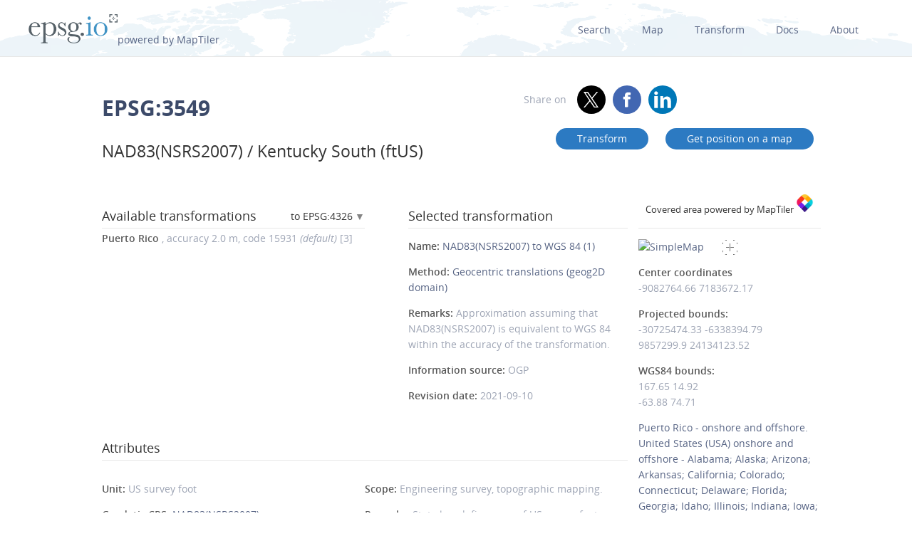

--- FILE ---
content_type: text/html; charset=utf-8
request_url: https://epsg.io/3549
body_size: 10881
content:
<!DOCTYPE html>
<html lang="en">
  <head>
    <meta charset="utf-8"/>
    <meta name="viewport" content="width=device-width, initial-scale=1.0">
    <meta name="author" content="Klokan Technologies GmbH (https://www.klokantech.com/)">
    <meta name="keywords" content="epsg, coordinate system, srs, crs, projection">
    <meta name="description" content="
  
    EPSG:3549 Projected coordinate system for United States (USA) - Kentucky - counties of Adair; Allen; Ballard; Barren; Bell; Boyle; Breathitt; Breckinridge; Butler; Caldwell; Calloway; Carlisle; Casey; Christian; Clay; Clinton; Crittenden; Cumberland; Daviess; Edmonson; Estill; Floyd; Fulton; Garrard; Graves; Grayson; Green; Hancock; Hardin; Harlan; Hart; Henderson; Hickman; Hopkins; Jackson; Johnson; Knott; Knox; Larue; Laurel; Lee; Leslie; Letcher; Lincoln; Livingston; Logan; Lyon; Madison; Magoffin; Marion; Marshall; Martin; McCracken; McCreary; McLean; Meade; Mercer; Metcalfe; Monroe; Muhlenberg; Nelson; Ohio; Owsley; Perry; Pike; Powell; Pulaski; Rockcastle; Russell; Simpson; Taylor; Todd; Trigg; Union; Warren; Washington; Wayne; Webster; Whitley; Wolfe. State law defines use of US survey feet. Federal definition is metric - see code 3548. Replaces NAD83(HARN) / SPCS. Engineering survey, topographic mapping.
  
" />

    <meta property="og:image" content="
  
">
    <meta property="og:title" content="
  
    
      NAD83(NSRS2007) / Kentucky South (ftUS) - EPSG:3549
    
  
">
    <meta property="og:description" content="
  
    EPSG:3549 Projected coordinate system for United States (USA) - Kentucky - counties of Adair; Allen; Ballard; Barren; Bell; Boyle; Breathitt; Breckinridge; Butler; Caldwell; Calloway; Carlisle; Casey; Christian; Clay; Clinton; Crittenden; Cumberland; Daviess; Edmonson; Estill; Floyd; Fulton; Garrard; Graves; Grayson; Green; Hancock; Hardin; Harlan; Hart; Henderson; Hickman; Hopkins; Jackson; Johnson; Knott; Knox; Larue; Laurel; Lee; Leslie; Letcher; Lincoln; Livingston; Logan; Lyon; Madison; Magoffin; Marion; Marshall; Martin; McCracken; McCreary; McLean; Meade; Mercer; Metcalfe; Monroe; Muhlenberg; Nelson; Ohio; Owsley; Perry; Pike; Powell; Pulaski; Rockcastle; Russell; Simpson; Taylor; Todd; Trigg; Union; Warren; Washington; Wayne; Webster; Whitley; Wolfe. State law defines use of US survey feet. Federal definition is metric - see code 3548. Replaces NAD83(HARN) / SPCS. Engineering survey, topographic mapping.
  
">
    <meta property="og:url" content="https://epsg.io">

    <meta name="twitter:card" content="summary_large_image">
    <meta name="twitter:site" content="@epsg.io">
    <meta name="twitter:creator" content="@klokantech">
    <meta name="twitter:title" content="
  
    
      NAD83(NSRS2007) / Kentucky South (ftUS) - EPSG:3549
    
  
">
    <meta name="twitter:description" content="
  
    EPSG:3549 Projected coordinate system for United States (USA) - Kentucky - counties of Adair; Allen; Ballard; Barren; Bell; Boyle; Breathitt; Breckinridge; Butler; Caldwell; Calloway; Carlisle; Casey; Christian; Clay; Clinton; Crittenden; Cumberland; Daviess; Edmonson; Estill; Floyd; Fulton; Garrard; Graves; Grayson; Green; Hancock; Hardin; Harlan; Hart; Henderson; Hickman; Hopkins; Jackson; Johnson; Knott; Knox; Larue; Laurel; Lee; Leslie; Letcher; Lincoln; Livingston; Logan; Lyon; Madison; Magoffin; Marion; Marshall; Martin; McCracken; McCreary; McLean; Meade; Mercer; Metcalfe; Monroe; Muhlenberg; Nelson; Ohio; Owsley; Perry; Pike; Powell; Pulaski; Rockcastle; Russell; Simpson; Taylor; Todd; Trigg; Union; Warren; Washington; Wayne; Webster; Whitley; Wolfe. State law defines use of US survey feet. Federal definition is metric - see code 3548. Replaces NAD83(HARN) / SPCS. Engineering survey, topographic mapping.
  
">
    <meta name="twitter:image:src" content="
  
">

    <meta name="theme-color" content="#ffffff">
    <meta name="robots" content="index, follow">

    <link rel="shortcut icon" href="/static/favicon.ico?t=1765967903" />
    <link rel="search" href="/static/opensearch.xml?t=1765967903" title="EPSG.io" type="application/opensearchdescription+xml"/>

    <link href="/static/css/base.min.css?t=1765967903" rel="stylesheet" />
    <script src="/static/js/clipboard.js?t=1765967903"></script>
    <script src="/static/js/index.js?t=1765967903"></script>

    <title>
  
    
      NAD83(NSRS2007) / Kentucky South (ftUS) - EPSG:3549
    
  
</title>
    
  </head>
  
<body id="detailpage" data-role="page">


  
    <div id="navbar-top" class="nav-background">

      <a class="logo" href="/"><img class="padt-2 marx-4 marr-0" src="/static/img/espg-logo.png" alt="EPSG logo"><p class="inline">powered by MapTiler</p></a>
        <div class="nav marx-4">
          <a href="/?q=">Search</a>
          <a href="/map" title="">Map</a>
          <a href="/transform" title="">Transform</a>
          <a href="/docs" title="">Docs</a>
          <a href="/about" title="">About</a>
        </div>
        <div class="nav-mobile">
          <div id="nav-mobile-btn">L</div>
          <div id="nav-mobile-nav">
            <a href="/?q=">Search</a>
            <a href="/map" title="">Map</a>
            <a href="/transform" title="">Transform</a>
            <a href="/docs" title="">Docs</a>
            <a href="/about" title="">About</a>
          </div>
        </div>
    </div>
    <div class="row padb-8"></div>
  

  

  <div class="row mar-mobile">
    <div class="container">
      <div class="col7 padt-4 pad-mobile center-mobile">
        
          <h1><b>EPSG:3549</b> </h1>
        
        
          <h2 class="padt-2">NAD83(NSRS2007) / Kentucky South (ftUS)</h2>
        
      </div>
      <div class="col5 padx-0 padt-4 pad-mobile center-mobile">
          <div class="social-circles right" >
            <span style="margin: 0 10px;">Share on</span>
              <a target="_blank" class="twitter colored" href="https://twitter.com/share?original_referer=//epsg.io&amp;text=EPSG.io: Coordinate systems worldwide, view location on a map, get transformation, WKT, Proj.4. made by @klokantech"></a>
              <a target="_blank" class="facebook colored" href="https://www.facebook.com/sharer/sharer.php?u=https://epsg.io"></a>
              <a target="_blank" class="linkedin colored" href="https://www.linkedin.com/sharing/share-offsite/?url=https://epsg.io"></a>
          </div>
        <div class="right mary-2 mar-mobile center-mobile">
          
            <a class="btn mar-1 mart-0" href="/transform#s_srs=3549&amp;t_srs=4326&amp;ops=15931" title="Transform NAD83(NSRS2007) / Kentucky South (ftUS) --  coordinates">
              Transform</a>
            <a class="btn mar-1 mart-0" href="/map#srs=3549-15931" title="Display NAD83(NSRS2007) / Kentucky South (ftUS) --  on a map">
            Get&nbsp;position&nbsp;on&nbsp;a&nbsp;map</a>
          
        </div>
      </div>
    </div>
  </div>

  
  
  <div class="row">
    <div class="container">
      <div class="col9">
        <div class="row">
          
          <!-- always show alt description and codes -->
          
          
            
          

          

          
          
            <div class="col6 padx-0">
            <h3 class="micro-popup-wrapper micro-popup-wrapper-right">
              Available transformations

              <div class="micro-popup" tabindex="1">
                <div class="micro-popup-text">to EPSG:4326</div>
              </div>
              <div class="micro-popup-container">
                <div class="micro-popup-container-inner">
                  
                  
                    

                      
                        <div><b>EPSG:4326 - WGS 84</b></div>
                      

                    

                      
                        <div><a href="/3549-to-6318">EPSG:6318 - NAD83(2011)</a></div>
                      

                    
                  

                </div>
              </div>
            </h3>

            <ul class="bordertop-gray-light alt-search">
              

                
                  <li>
                    <i></i>
                    <span class="caption">Puerto Rico </span>

                    
                      , accuracy&nbsp;2.0&nbsp;m,
                    

                    
                      code&nbsp;15931
                    

                    
                      <em>(default)</em>
                    
                    
                      [3]
                    
                  </li>
                

              

              
            </ul>

          </div>
        
      
        
        <div class="col5 offset1 padx-0">
          
          <h3 >Selected transformation</h3>
          
            
          

          
          

          
            <div class="attributes bordertop-gray-light">
              <p><span class="caption">Name: </span><a href="/15931">NAD83(NSRS2007) to WGS 84 (1)</a></p>
              
                <p><span class="caption">Method: </span><a href="/9603-method">Geocentric translations (geog2D domain)</a></p>
              
              
              

              <p><span class="caption">Remarks: </span>Approximation assuming that NAD83(NSRS2007) is equivalent to WGS 84 within the accuracy of the transformation.</p>
              <p><span class="caption">Information source: </span>OGP</p>
              <p><span class="caption">Revision date: </span>2021-09-10</p>

              

            </div>
          

        </div>
      </div>

    

      <div class="clnr"></div>
      <div class="row pad-col">
        <h3 >Attributes</h3>
      <div class="bordertop-gray-light">
      <div class="col6 padx-0">

        
          
            <p><span class="caption">Unit: </span>US survey foot</p>
          
        

        
          
            <p><span class="caption">Geodetic CRS: </span><a href="/4759">NAD83(NSRS2007)</a></p>
          
        

        
          
            <p><span class="caption">Datum: </span><a href="/6759-datum">NAD83 (National Spatial Reference System 2007)</a></p>
          
        

        
          
            
              <p><span class="caption">Ellipsoid: </span><a href="/7019-ellipsoid">GRS 1980</a></p>
            
          
        

        
        
          
            <p>
              <span class="caption">Prime meridian: </span><a href="/8901-primem">Greenwich</a>
          
        

        

        
          
            <p><span class="caption">Data source: </span>EPSG </p>
          
        

        
          
            <p><span class="caption">Information source: </span>U.S. National Geodetic Survey, http://www.ngs.noaa.gov/</p>
          
        

        
          
            <p><span class="caption">Revision date: </span>2016-07-13</p>
          
        


        

        

        

        

        

        

        
      </div>
      <div class="col6 padx-0">

        
          
            <p>
              <span class="caption">Scope: </span>Engineering survey, topographic mapping.
            </p>
          
        

        
          
            <p>
              <span class="caption">Remarks: </span>State law defines use of US survey feet. Federal definition is metric - see code 3548. Replaces NAD83(HARN) / SPCS.
            </p>
          
        

        

        
          
            <p>
              <span class="caption">Area of use: </span><a href="/?q=United+States+%28USA%29">United States (USA) - Kentucky - counties of Adair; Allen; Ballard; Barren; Bell; Boyle; Breathitt; Breckinridge; Butler; Caldwell; Calloway; Carlisle; Casey; Christian; Clay; Clinton; Crittenden; Cumberland; Daviess; Edmonson; Estill; Floyd; Fulton; Garrard; Graves; Grayson; Green; Hancock; Hardin; Harlan; Hart; Henderson; Hickman; Hopkins; Jackson; Johnson; Knott; Knox; Larue; Laurel; Lee; Leslie; Letcher; Lincoln; Livingston; Logan; Lyon; Madison; Magoffin; Marion; Marshall; Martin; McCracken; McCreary; McLean; Meade; Mercer; Metcalfe; Monroe; Muhlenberg; Nelson; Ohio; Owsley; Perry; Pike; Powell; Pulaski; Rockcastle; Russell; Simpson; Taylor; Todd; Trigg; Union; Warren; Washington; Wayne; Webster; Whitley; Wolfe.</a>
            </p>
          
        

        
          
            <p>
              <span class="caption">Coordinate system: </span><a href="/4497-cs">Cartesian 2D CS. Axes: easting, northing (X,Y). Orientations: east, north. UoM: ftUS.</a>
            </p>
          
        

        
          
        

      </div>
    </div>
  </div>
</div>

<div class="col3 padx-0  borderbottom-gray-light">
  <a href="https://www.maptiler.com" class=" maptiler-power" target="_blank">
    <h6 class="center" >Covered area powered by MapTiler
      <img class="width-10" src="/static/img/maptiler-logo-icon.png" alt="MapTiler logo">
    </h6>
  </a>
</div>

<div class="col3 minimap-pad">

  
    
      <div id="mini-map" class=" center-mobile">
        <a href="/map#srs=3549-15931">
          <img src="/static/img/epsg-target-small.png" id="crosshair" alt="" />
          <img src="https://api.maptiler.com/maps/streets-v2/static/auto/265x215@2x.png?key=g0y01TmlRNajMPkic9lG&amp;latlng=1&amp;fill=rgba(255,0,0,0.15)&amp;stroke=red&amp;width=2&amp;path=14.92,167.65|74.71,167.65|74.71,-63.88|14.92,-63.88|14.92,167.65" alt="SimpleMap" width="265" height="215">
        </a>
      </div>
    
  

  

  
    <p>
      <span class="caption">Center coordinates</span><br />
      <span>-9082764.66</span> <span>7183672.17</span> <br />
      
        
        <p>
          <span class="caption">Projected bounds:</span><br />
          -30725474.33 -6338394.79<br />
          9857299.9 24134123.52<br />
        </p>
      
      <p>
        
          
          <span class="caption">WGS84 bounds:</span><br />
          167.65 14.92<br />
          -63.88 74.71
        
      </p>
    </p>
  

  

  
    <a href="/?q=Puerto+Rico">Puerto Rico - onshore and offshore. United States (USA) onshore and offshore - Alabama; Alaska; Arizona; Arkansas; California; Colorado; Connecticut; Delaware; Florida; Georgia; Idaho; Illinois; Indiana; Iowa; Kansas; Kentucky; Louisiana; Maine; Maryland; Massachusetts; Michigan; Minnesota; Mississippi; Missouri; Montana; Nebraska; Nevada; New Hampshire; New Jersey; New Mexico; New York; North Carolina; North Dakota; Ohio; Oklahoma; Oregon; Pennsylvania; Rhode Island; South Carolina; South Dakota; Tennessee; Texas; Utah; Vermont; Virginia; Washington; West Virginia; Wisconsin; Wyoming. US Virgin Islands - onshore and offshore.</a>
  

  
  

</div>
</div>
</div>







<div class="row">
  <div class="container center bordertop-gray-light pady-2">
    <div class="col12">
      <a href="https://www.maptiler.com/cloud/"><img class="width-100" src="/static/img/maptiler-gmaps-banner.png" alt="MapTiler banner"></a>
    </div>
  </div>
</div>

<div class="row">
  <div class="container">
    <div id="edit-box-container">

      
        <div class="col3">
          <div id="eb-menu-container">
            <h4>Export</h4>
            <ul id="eb-menu">

              
                <li><a class="switcher" id="s_wkt" href="/3549.wkt">OGC WKT<i></i></a></li>
              

              
                <li><a class="switcher" id="s_wkt2" href="/3549.wkt2">OGC WKT 2<i></i></a></li>
              
              
              
                <li><a class="switcher" id="s_esriwkt" href="/3549.esriwkt">ESRI WKT<i></i></a></li>
              
              
              
                <li><a class="switcher" id="s_proj4" href="/3549.proj4">PROJ.4<i></i></a></li>
              

              
                <li><a class="switcher" id="s_proj4js" href="/3549.proj4js">Proj4js<i></i></a></li>
              

              
                <li><a class="switcher" id="s_json" href="/3549.json">JSON<i></i></a></li>
              

              
                <li><a class="switcher" id="s_geoserver" href="/3549.geoserver">GeoServer<i></i></a></li>
              

              
                <li><a class="switcher" id="s_mapfile" href="/3549.mapfile">MapServer<i></i></a></li>
              
              
              
                <li><a class="switcher" id="s_mapnik" href="/3549.mapnik">Mapnik<i></i></a></li>
              
              
              
                <li><a class="switcher" id="s_postgis" href="/3549.sql">PostGIS<i></i></a></li>
              
              
            </ul>
          </div>
        </div>

        
          <div class="col9">
            <div class="code-definition-container" id="s_wkt_code">
              <p>Definition: OGC Well Known Text</p>
              <ul>
                <li><a href="/3549.wkt">Open</a></li>
                <li><a id="s_wkt_copyUrl" class="clipboard" data-clipboard-text="https://epsg.io/3549.wkt">Copy URL</a></li>
                <li><a id="s_wkt_copyText" class="clipboard" data-clipboard-text="PROJCS[&#34;NAD83(NSRS2007) / Kentucky South (ftUS)&#34;,GEOGCS[&#34;NAD83(NSRS2007)&#34;,DATUM[&#34;NAD83_National_Spatial_Reference_System_2007&#34;,SPHEROID[&#34;GRS 1980&#34;,6378137,298.257222101],TOWGS84[0,0,0,0,0,0,0]],PRIMEM[&#34;Greenwich&#34;,0,AUTHORITY[&#34;EPSG&#34;,&#34;8901&#34;]],UNIT[&#34;degree&#34;,0.0174532925199433,AUTHORITY[&#34;EPSG&#34;,&#34;9122&#34;]],AUTHORITY[&#34;EPSG&#34;,&#34;4759&#34;]],PROJECTION[&#34;Lambert_Conformal_Conic_2SP&#34;],PARAMETER[&#34;latitude_of_origin&#34;,36.3333333333333],PARAMETER[&#34;central_meridian&#34;,-85.75],PARAMETER[&#34;standard_parallel_1&#34;,37.9333333333333],PARAMETER[&#34;standard_parallel_2&#34;,36.7333333333333],PARAMETER[&#34;false_easting&#34;,1640416.667],PARAMETER[&#34;false_northing&#34;,1640416.667],UNIT[&#34;US survey foot&#34;,0.304800609601219],AXIS[&#34;Easting&#34;,EAST],AXIS[&#34;Northing&#34;,NORTH],AUTHORITY[&#34;EPSG&#34;,&#34;3549&#34;]]">Copy Text</a></li>
                <li><a id="s_wkt_copyFormatted" class="clipboard" data-clipboard-text="PROJCS[&#34;NAD83(NSRS2007) / Kentucky South (ftUS)&#34;,
    GEOGCS[&#34;NAD83(NSRS2007)&#34;,
        DATUM[&#34;NAD83_National_Spatial_Reference_System_2007&#34;,
            SPHEROID[&#34;GRS 1980&#34;,6378137,298.257222101],
            TOWGS84[0,0,0,0,0,0,0]],
        PRIMEM[&#34;Greenwich&#34;,0,
            AUTHORITY[&#34;EPSG&#34;,&#34;8901&#34;]],
        UNIT[&#34;degree&#34;,0.0174532925199433,
            AUTHORITY[&#34;EPSG&#34;,&#34;9122&#34;]],
        AUTHORITY[&#34;EPSG&#34;,&#34;4759&#34;]],
    PROJECTION[&#34;Lambert_Conformal_Conic_2SP&#34;],
    PARAMETER[&#34;latitude_of_origin&#34;,36.3333333333333],
    PARAMETER[&#34;central_meridian&#34;,-85.75],
    PARAMETER[&#34;standard_parallel_1&#34;,37.9333333333333],
    PARAMETER[&#34;standard_parallel_2&#34;,36.7333333333333],
    PARAMETER[&#34;false_easting&#34;,1640416.667],
    PARAMETER[&#34;false_northing&#34;,1640416.667],
    UNIT[&#34;US survey foot&#34;,0.304800609601219],
    AXIS[&#34;Easting&#34;,EAST],
    AXIS[&#34;Northing&#34;,NORTH],
    AUTHORITY[&#34;EPSG&#34;,&#34;3549&#34;]]">Copy Formatted</a></li>
                <li><a href="/docs">Docs</a></li>
                <li><a href="/3549.wkt?download=1">Download</a></li>
              </ul>
              <div class="syntax">
                <div id="s_wkt_text"><div class="syntax"><pre><span></span><span class="gh">PROJCS</span><span class="p">[</span><span class="s2">&quot;NAD83(NSRS2007) / Kentucky South (ftUS)&quot;</span><span class="p">,</span>
    <span class="k">GEOGCS</span><span class="p">[</span><span class="s2">&quot;NAD83(NSRS2007)&quot;</span><span class="p">,</span>
        <span class="k">DATUM</span><span class="p">[</span><span class="s2">&quot;NAD83_National_Spatial_Reference_System_2007&quot;</span><span class="p">,</span>
            <span class="k">SPHEROID</span><span class="p">[</span><span class="s2">&quot;GRS 1980&quot;</span><span class="p">,</span><span class="mi">6378137</span><span class="p">,</span><span class="mf">298.257222101</span><span class="p">],</span>
            <span class="kc">TOWGS84</span><span class="p">[</span><span class="mi">0</span><span class="p">,</span><span class="mi">0</span><span class="p">,</span><span class="mi">0</span><span class="p">,</span><span class="mi">0</span><span class="p">,</span><span class="mi">0</span><span class="p">,</span><span class="mi">0</span><span class="p">,</span><span class="mi">0</span><span class="p">]],</span>
        <span class="kc">PRIMEM</span><span class="p">[</span><span class="s2">&quot;Greenwich&quot;</span><span class="p">,</span><span class="mi">0</span><span class="p">,</span>
            <span class="nb">AUTHORITY</span><span class="p">[</span><span class="s2">&quot;EPSG&quot;</span><span class="p">,</span><span class="s2">&quot;8901&quot;</span><span class="p">]],</span>
        <span class="kc">UNIT</span><span class="p">[</span><span class="s2">&quot;degree&quot;</span><span class="p">,</span><span class="mf">0.0174532925199433</span><span class="p">,</span>
            <span class="nb">AUTHORITY</span><span class="p">[</span><span class="s2">&quot;EPSG&quot;</span><span class="p">,</span><span class="s2">&quot;9122&quot;</span><span class="p">]],</span>
        <span class="nb">AUTHORITY</span><span class="p">[</span><span class="s2">&quot;EPSG&quot;</span><span class="p">,</span><span class="s2">&quot;4759&quot;</span><span class="p">]],</span>
    <span class="k">PROJECTION</span><span class="p">[</span><span class="s2">&quot;Lambert_Conformal_Conic_2SP&quot;</span><span class="p">],</span>
    <span class="k">PARAMETER</span><span class="p">[</span><span class="s2">&quot;latitude_of_origin&quot;</span><span class="p">,</span><span class="mf">36.3333333333333</span><span class="p">],</span>
    <span class="k">PARAMETER</span><span class="p">[</span><span class="s2">&quot;central_meridian&quot;</span><span class="p">,-</span><span class="mf">85.75</span><span class="p">],</span>
    <span class="k">PARAMETER</span><span class="p">[</span><span class="s2">&quot;standard_parallel_1&quot;</span><span class="p">,</span><span class="mf">37.9333333333333</span><span class="p">],</span>
    <span class="k">PARAMETER</span><span class="p">[</span><span class="s2">&quot;standard_parallel_2&quot;</span><span class="p">,</span><span class="mf">36.7333333333333</span><span class="p">],</span>
    <span class="k">PARAMETER</span><span class="p">[</span><span class="s2">&quot;false_easting&quot;</span><span class="p">,</span><span class="mf">1640416.667</span><span class="p">],</span>
    <span class="k">PARAMETER</span><span class="p">[</span><span class="s2">&quot;false_northing&quot;</span><span class="p">,</span><span class="mf">1640416.667</span><span class="p">],</span>
    <span class="kc">UNIT</span><span class="p">[</span><span class="s2">&quot;US survey foot&quot;</span><span class="p">,</span><span class="mf">0.304800609601219</span><span class="p">],</span>
    <span class="k">AXIS</span><span class="p">[</span><span class="s2">&quot;Easting&quot;</span><span class="p">,</span><span class="nx">EAST</span><span class="p">],</span>
    <span class="k">AXIS</span><span class="p">[</span><span class="s2">&quot;Northing&quot;</span><span class="p">,</span><span class="nx">NORTH</span><span class="p">],</span>
    <span class="nb">AUTHORITY</span><span class="p">[</span><span class="s2">&quot;EPSG&quot;</span><span class="p">,</span><span class="s2">&quot;3549&quot;</span><span class="p">]]</span>
</pre></div>
</div>
              </div>
            </div>
          </div>
        

        
          <div class="col9">
            <div class="code-definition-container" id="s_wkt2_code">
              <p>Definition: OGC Well Known Text 2 (2019)</p>
              <ul>
                <li><a href="/3549.wkt2">Open</a></li>
                <li><a id="s_wkt2_copyUrl" class="clipboard" data-clipboard-text="https://epsg.io/3549.wkt2">Copy URL</a></li>
                <li><a id="s_wkt2_copyText" class="clipboard" data-clipboard-text="PROJCRS[&#34;NAD83(NSRS2007) / Kentucky South (ftUS)&#34;,BASEGEOGCRS[&#34;NAD83(NSRS2007)&#34;,DATUM[&#34;NAD83 (National Spatial Reference System 2007)&#34;,ELLIPSOID[&#34;GRS 1980&#34;,6378137,298.257222101,LENGTHUNIT[&#34;metre&#34;,1]]],PRIMEM[&#34;Greenwich&#34;,0,ANGLEUNIT[&#34;degree&#34;,0.0174532925199433]],ID[&#34;EPSG&#34;,4759]],CONVERSION[&#34;SPCS83 Kentucky South zone (US survey foot)&#34;,METHOD[&#34;Lambert Conic Conformal (2SP)&#34;,ID[&#34;EPSG&#34;,9802]],PARAMETER[&#34;Latitude of false origin&#34;,36.3333333333333,ANGLEUNIT[&#34;degree&#34;,0.0174532925199433],ID[&#34;EPSG&#34;,8821]],PARAMETER[&#34;Longitude of false origin&#34;,-85.75,ANGLEUNIT[&#34;degree&#34;,0.0174532925199433],ID[&#34;EPSG&#34;,8822]],PARAMETER[&#34;Latitude of 1st standard parallel&#34;,37.9333333333333,ANGLEUNIT[&#34;degree&#34;,0.0174532925199433],ID[&#34;EPSG&#34;,8823]],PARAMETER[&#34;Latitude of 2nd standard parallel&#34;,36.7333333333333,ANGLEUNIT[&#34;degree&#34;,0.0174532925199433],ID[&#34;EPSG&#34;,8824]],PARAMETER[&#34;Easting at false origin&#34;,1640416.667,LENGTHUNIT[&#34;US survey foot&#34;,0.304800609601219],ID[&#34;EPSG&#34;,8826]],PARAMETER[&#34;Northing at false origin&#34;,1640416.667,LENGTHUNIT[&#34;US survey foot&#34;,0.304800609601219],ID[&#34;EPSG&#34;,8827]]],CS[Cartesian,2],AXIS[&#34;easting (X)&#34;,east,ORDER[1],LENGTHUNIT[&#34;US survey foot&#34;,0.304800609601219]],AXIS[&#34;northing (Y)&#34;,north,ORDER[2],LENGTHUNIT[&#34;US survey foot&#34;,0.304800609601219]],USAGE[SCOPE[&#34;Engineering survey, topographic mapping.&#34;],AREA[&#34;United States (USA) - Kentucky - counties of Adair; Allen; Ballard; Barren; Bell; Boyle; Breathitt; Breckinridge; Butler; Caldwell; Calloway; Carlisle; Casey; Christian; Clay; Clinton; Crittenden; Cumberland; Daviess; Edmonson; Estill; Floyd; Fulton; Garrard; Graves; Grayson; Green; Hancock; Hardin; Harlan; Hart; Henderson; Hickman; Hopkins; Jackson; Johnson; Knott; Knox; Larue; Laurel; Lee; Leslie; Letcher; Lincoln; Livingston; Logan; Lyon; Madison; Magoffin; Marion; Marshall; Martin; McCracken; McCreary; McLean; Meade; Mercer; Metcalfe; Monroe; Muhlenberg; Nelson; Ohio; Owsley; Perry; Pike; Powell; Pulaski; Rockcastle; Russell; Simpson; Taylor; Todd; Trigg; Union; Warren; Washington; Wayne; Webster; Whitley; Wolfe.&#34;],BBOX[36.49,-89.57,38.17,-81.95]],ID[&#34;EPSG&#34;,3549]]">Copy Text</a></li>
                <li><a id="s_wkt2_copyFormatted" class="clipboard" data-clipboard-text="PROJCRS[&#34;NAD83(NSRS2007) / Kentucky South (ftUS)&#34;,
    BASEGEOGCRS[&#34;NAD83(NSRS2007)&#34;,
        DATUM[&#34;NAD83 (National Spatial Reference System 2007)&#34;,
            ELLIPSOID[&#34;GRS 1980&#34;,6378137,298.257222101,
                LENGTHUNIT[&#34;metre&#34;,1]]],
        PRIMEM[&#34;Greenwich&#34;,0,
            ANGLEUNIT[&#34;degree&#34;,0.0174532925199433]],
        ID[&#34;EPSG&#34;,4759]],
    CONVERSION[&#34;SPCS83 Kentucky South zone (US survey foot)&#34;,
        METHOD[&#34;Lambert Conic Conformal (2SP)&#34;,
            ID[&#34;EPSG&#34;,9802]],
        PARAMETER[&#34;Latitude of false origin&#34;,36.3333333333333,
            ANGLEUNIT[&#34;degree&#34;,0.0174532925199433],
            ID[&#34;EPSG&#34;,8821]],
        PARAMETER[&#34;Longitude of false origin&#34;,-85.75,
            ANGLEUNIT[&#34;degree&#34;,0.0174532925199433],
            ID[&#34;EPSG&#34;,8822]],
        PARAMETER[&#34;Latitude of 1st standard parallel&#34;,37.9333333333333,
            ANGLEUNIT[&#34;degree&#34;,0.0174532925199433],
            ID[&#34;EPSG&#34;,8823]],
        PARAMETER[&#34;Latitude of 2nd standard parallel&#34;,36.7333333333333,
            ANGLEUNIT[&#34;degree&#34;,0.0174532925199433],
            ID[&#34;EPSG&#34;,8824]],
        PARAMETER[&#34;Easting at false origin&#34;,1640416.667,
            LENGTHUNIT[&#34;US survey foot&#34;,0.304800609601219],
            ID[&#34;EPSG&#34;,8826]],
        PARAMETER[&#34;Northing at false origin&#34;,1640416.667,
            LENGTHUNIT[&#34;US survey foot&#34;,0.304800609601219],
            ID[&#34;EPSG&#34;,8827]]],
    CS[Cartesian,2],
        AXIS[&#34;easting (X)&#34;,east,
            ORDER[1],
            LENGTHUNIT[&#34;US survey foot&#34;,0.304800609601219]],
        AXIS[&#34;northing (Y)&#34;,north,
            ORDER[2],
            LENGTHUNIT[&#34;US survey foot&#34;,0.304800609601219]],
    USAGE[
        SCOPE[&#34;Engineering survey, topographic mapping.&#34;],
        AREA[&#34;United States (USA) - Kentucky - counties of Adair; Allen; Ballard; Barren; Bell; Boyle; Breathitt; Breckinridge; Butler; Caldwell; Calloway; Carlisle; Casey; Christian; Clay; Clinton; Crittenden; Cumberland; Daviess; Edmonson; Estill; Floyd; Fulton; Garrard; Graves; Grayson; Green; Hancock; Hardin; Harlan; Hart; Henderson; Hickman; Hopkins; Jackson; Johnson; Knott; Knox; Larue; Laurel; Lee; Leslie; Letcher; Lincoln; Livingston; Logan; Lyon; Madison; Magoffin; Marion; Marshall; Martin; McCracken; McCreary; McLean; Meade; Mercer; Metcalfe; Monroe; Muhlenberg; Nelson; Ohio; Owsley; Perry; Pike; Powell; Pulaski; Rockcastle; Russell; Simpson; Taylor; Todd; Trigg; Union; Warren; Washington; Wayne; Webster; Whitley; Wolfe.&#34;],
        BBOX[36.49,-89.57,38.17,-81.95]],
    ID[&#34;EPSG&#34;,3549]]">Copy Formatted</a></li>
                <li><a href="/docs">Docs</a></li>
                <li><a href="/3549.wkt2?download=1">Download</a></li>
              </ul>
              <div class="syntax">
                <div id="s_wkt_text"><div class="syntax"><pre><span></span><span class="gh">PROJCRS</span><span class="p">[</span><span class="s2">&quot;NAD83(NSRS2007) / Kentucky South (ftUS)&quot;</span><span class="p">,</span>
    <span class="k">BASEGEOGCRS</span><span class="p">[</span><span class="s2">&quot;NAD83(NSRS2007)&quot;</span><span class="p">,</span>
        <span class="k">DATUM</span><span class="p">[</span><span class="s2">&quot;NAD83 (National Spatial Reference System 2007)&quot;</span><span class="p">,</span>
            <span class="k">ELLIPSOID</span><span class="p">[</span><span class="s2">&quot;GRS 1980&quot;</span><span class="p">,</span><span class="mi">6378137</span><span class="p">,</span><span class="mf">298.257222101</span><span class="p">,</span>
                <span class="kc">LENGTHUNIT</span><span class="p">[</span><span class="s2">&quot;metre&quot;</span><span class="p">,</span><span class="mi">1</span><span class="p">]]],</span>
        <span class="kc">PRIMEM</span><span class="p">[</span><span class="s2">&quot;Greenwich&quot;</span><span class="p">,</span><span class="mi">0</span><span class="p">,</span>
            <span class="kc">ANGLEUNIT</span><span class="p">[</span><span class="s2">&quot;degree&quot;</span><span class="p">,</span><span class="mf">0.0174532925199433</span><span class="p">]],</span>
        <span class="kc">ID</span><span class="p">[</span><span class="s2">&quot;EPSG&quot;</span><span class="p">,</span><span class="mi">4759</span><span class="p">]],</span>
    <span class="k">CONVERSION</span><span class="p">[</span><span class="s2">&quot;SPCS83 Kentucky South zone (US survey foot)&quot;</span><span class="p">,</span>
        <span class="k">METHOD</span><span class="p">[</span><span class="s2">&quot;Lambert Conic Conformal (2SP)&quot;</span><span class="p">,</span>
            <span class="kc">ID</span><span class="p">[</span><span class="s2">&quot;EPSG&quot;</span><span class="p">,</span><span class="mi">9802</span><span class="p">]],</span>
        <span class="k">PARAMETER</span><span class="p">[</span><span class="s2">&quot;Latitude of false origin&quot;</span><span class="p">,</span><span class="mf">36.3333333333333</span><span class="p">,</span>
            <span class="kc">ANGLEUNIT</span><span class="p">[</span><span class="s2">&quot;degree&quot;</span><span class="p">,</span><span class="mf">0.0174532925199433</span><span class="p">],</span>
            <span class="kc">ID</span><span class="p">[</span><span class="s2">&quot;EPSG&quot;</span><span class="p">,</span><span class="mi">8821</span><span class="p">]],</span>
        <span class="k">PARAMETER</span><span class="p">[</span><span class="s2">&quot;Longitude of false origin&quot;</span><span class="p">,-</span><span class="mf">85.75</span><span class="p">,</span>
            <span class="kc">ANGLEUNIT</span><span class="p">[</span><span class="s2">&quot;degree&quot;</span><span class="p">,</span><span class="mf">0.0174532925199433</span><span class="p">],</span>
            <span class="kc">ID</span><span class="p">[</span><span class="s2">&quot;EPSG&quot;</span><span class="p">,</span><span class="mi">8822</span><span class="p">]],</span>
        <span class="k">PARAMETER</span><span class="p">[</span><span class="s2">&quot;Latitude of 1st standard parallel&quot;</span><span class="p">,</span><span class="mf">37.9333333333333</span><span class="p">,</span>
            <span class="kc">ANGLEUNIT</span><span class="p">[</span><span class="s2">&quot;degree&quot;</span><span class="p">,</span><span class="mf">0.0174532925199433</span><span class="p">],</span>
            <span class="kc">ID</span><span class="p">[</span><span class="s2">&quot;EPSG&quot;</span><span class="p">,</span><span class="mi">8823</span><span class="p">]],</span>
        <span class="k">PARAMETER</span><span class="p">[</span><span class="s2">&quot;Latitude of 2nd standard parallel&quot;</span><span class="p">,</span><span class="mf">36.7333333333333</span><span class="p">,</span>
            <span class="kc">ANGLEUNIT</span><span class="p">[</span><span class="s2">&quot;degree&quot;</span><span class="p">,</span><span class="mf">0.0174532925199433</span><span class="p">],</span>
            <span class="kc">ID</span><span class="p">[</span><span class="s2">&quot;EPSG&quot;</span><span class="p">,</span><span class="mi">8824</span><span class="p">]],</span>
        <span class="k">PARAMETER</span><span class="p">[</span><span class="s2">&quot;Easting at false origin&quot;</span><span class="p">,</span><span class="mf">1640416.667</span><span class="p">,</span>
            <span class="kc">LENGTHUNIT</span><span class="p">[</span><span class="s2">&quot;US survey foot&quot;</span><span class="p">,</span><span class="mf">0.304800609601219</span><span class="p">],</span>
            <span class="kc">ID</span><span class="p">[</span><span class="s2">&quot;EPSG&quot;</span><span class="p">,</span><span class="mi">8826</span><span class="p">]],</span>
        <span class="k">PARAMETER</span><span class="p">[</span><span class="s2">&quot;Northing at false origin&quot;</span><span class="p">,</span><span class="mf">1640416.667</span><span class="p">,</span>
            <span class="kc">LENGTHUNIT</span><span class="p">[</span><span class="s2">&quot;US survey foot&quot;</span><span class="p">,</span><span class="mf">0.304800609601219</span><span class="p">],</span>
            <span class="kc">ID</span><span class="p">[</span><span class="s2">&quot;EPSG&quot;</span><span class="p">,</span><span class="mi">8827</span><span class="p">]]],</span>
    <span class="k">CS</span><span class="p">[</span><span class="nx">Cartesian</span><span class="p">,</span><span class="mi">2</span><span class="p">],</span>
        <span class="k">AXIS</span><span class="p">[</span><span class="s2">&quot;easting (X)&quot;</span><span class="p">,</span><span class="nx">east</span><span class="p">,</span>
            <span class="kc">ORDER</span><span class="p">[</span><span class="mi">1</span><span class="p">],</span>
            <span class="kc">LENGTHUNIT</span><span class="p">[</span><span class="s2">&quot;US survey foot&quot;</span><span class="p">,</span><span class="mf">0.304800609601219</span><span class="p">]],</span>
        <span class="k">AXIS</span><span class="p">[</span><span class="s2">&quot;northing (Y)&quot;</span><span class="p">,</span><span class="nx">north</span><span class="p">,</span>
            <span class="kc">ORDER</span><span class="p">[</span><span class="mi">2</span><span class="p">],</span>
            <span class="kc">LENGTHUNIT</span><span class="p">[</span><span class="s2">&quot;US survey foot&quot;</span><span class="p">,</span><span class="mf">0.304800609601219</span><span class="p">]],</span>
    <span class="k">USAGE</span><span class="p">[</span>
        <span class="kc">SCOPE</span><span class="p">[</span><span class="s2">&quot;Engineering survey, topographic mapping.&quot;</span><span class="p">],</span>
        <span class="kc">AREA</span><span class="p">[</span><span class="s2">&quot;United States (USA) - Kentucky - counties of Adair; Allen; Ballard; Barren; Bell; Boyle; Breathitt; Breckinridge; Butler; Caldwell; Calloway; Carlisle; Casey; Christian; Clay; Clinton; Crittenden; Cumberland; Daviess; Edmonson; Estill; Floyd; Fulton; Garrard; Graves; Grayson; Green; Hancock; Hardin; Harlan; Hart; Henderson; Hickman; Hopkins; Jackson; Johnson; Knott; Knox; Larue; Laurel; Lee; Leslie; Letcher; Lincoln; Livingston; Logan; Lyon; Madison; Magoffin; Marion; Marshall; Martin; McCracken; McCreary; McLean; Meade; Mercer; Metcalfe; Monroe; Muhlenberg; Nelson; Ohio; Owsley; Perry; Pike; Powell; Pulaski; Rockcastle; Russell; Simpson; Taylor; Todd; Trigg; Union; Warren; Washington; Wayne; Webster; Whitley; Wolfe.&quot;</span><span class="p">],</span>
        <span class="kc">BBOX</span><span class="p">[</span><span class="mf">36.49</span><span class="p">,-</span><span class="mf">89.57</span><span class="p">,</span><span class="mf">38.17</span><span class="p">,-</span><span class="mf">81.95</span><span class="p">]],</span>
    <span class="kc">ID</span><span class="p">[</span><span class="s2">&quot;EPSG&quot;</span><span class="p">,</span><span class="mi">3549</span><span class="p">]]</span>
</pre></div>
</div>
              </div>
            </div>
          </div>
        

        
          <div class="col9">
            <div class="code-definition-container" id="s_esriwkt_code">
              <p>Definition: ESRI Well Known Text</p>
              <ul>
                <li><a href="/3549.esriwkt">Open</a></li>
                <li><a id="s_esriwkt_copyUrl" class="clipboard" data-clipboard-text="https://epsg.io/3549.esriwkt">Copy URL</a></li>
                <li><a id="s_esriwkt_copyText" class="clipboard" data-clipboard-text="PROJCS[&#34;NAD_1983_NSRS2007_StatePlane_Kentucky_South_FIPS_1602_Ft_US&#34;,GEOGCS[&#34;GCS_NAD_1983_NSRS2007&#34;,DATUM[&#34;D_NAD_1983_NSRS2007&#34;,SPHEROID[&#34;GRS_1980&#34;,6378137.0,298.257222101]],PRIMEM[&#34;Greenwich&#34;,0.0],UNIT[&#34;Degree&#34;,0.0174532925199433]],PROJECTION[&#34;Lambert_Conformal_Conic&#34;],PARAMETER[&#34;False_Easting&#34;,1640416.667],PARAMETER[&#34;False_Northing&#34;,1640416.667],PARAMETER[&#34;Central_Meridian&#34;,-85.75],PARAMETER[&#34;Standard_Parallel_1&#34;,37.9333333333333],PARAMETER[&#34;Standard_Parallel_2&#34;,36.7333333333333],PARAMETER[&#34;Latitude_Of_Origin&#34;,36.3333333333333],UNIT[&#34;US survey foot&#34;,0.304800609601219]]">Copy Text</a></li>
                <li><a id="s_esriwkt_copyFormatted" class="clipboard" data-clipboard-text="PROJCS[&#34;NAD_1983_NSRS2007_StatePlane_Kentucky_South_FIPS_1602_Ft_US&#34;,
    GEOGCS[&#34;GCS_NAD_1983_NSRS2007&#34;,
        DATUM[&#34;D_NAD_1983_NSRS2007&#34;,
            SPHEROID[&#34;GRS_1980&#34;,6378137.0,298.257222101]],
        PRIMEM[&#34;Greenwich&#34;,0.0],
        UNIT[&#34;Degree&#34;,0.0174532925199433]],
    PROJECTION[&#34;Lambert_Conformal_Conic&#34;],
    PARAMETER[&#34;False_Easting&#34;,1640416.667],
    PARAMETER[&#34;False_Northing&#34;,1640416.667],
    PARAMETER[&#34;Central_Meridian&#34;,-85.75],
    PARAMETER[&#34;Standard_Parallel_1&#34;,37.9333333333333],
    PARAMETER[&#34;Standard_Parallel_2&#34;,36.7333333333333],
    PARAMETER[&#34;Latitude_Of_Origin&#34;,36.3333333333333],
    UNIT[&#34;US survey foot&#34;,0.304800609601219]]">Copy Formatted</a></li>
                <li><a href="/docs">Docs</a></li>
                <li><a href="/3549.esriwkt?download=1">Download</a></li>
              </ul>
              <div class="syntax">
                <div id="s_wkt_text"><div class="syntax"><pre><span></span><span class="gh">PROJCS</span><span class="p">[</span><span class="s2">&quot;NAD_1983_NSRS2007_StatePlane_Kentucky_South_FIPS_1602_Ft_US&quot;</span><span class="p">,</span>
    <span class="k">GEOGCS</span><span class="p">[</span><span class="s2">&quot;GCS_NAD_1983_NSRS2007&quot;</span><span class="p">,</span>
        <span class="k">DATUM</span><span class="p">[</span><span class="s2">&quot;D_NAD_1983_NSRS2007&quot;</span><span class="p">,</span>
            <span class="k">SPHEROID</span><span class="p">[</span><span class="s2">&quot;GRS_1980&quot;</span><span class="p">,</span><span class="mf">6378137.0</span><span class="p">,</span><span class="mf">298.257222101</span><span class="p">]],</span>
        <span class="kc">PRIMEM</span><span class="p">[</span><span class="s2">&quot;Greenwich&quot;</span><span class="p">,</span><span class="mf">0.0</span><span class="p">],</span>
        <span class="kc">UNIT</span><span class="p">[</span><span class="s2">&quot;Degree&quot;</span><span class="p">,</span><span class="mf">0.0174532925199433</span><span class="p">]],</span>
    <span class="k">PROJECTION</span><span class="p">[</span><span class="s2">&quot;Lambert_Conformal_Conic&quot;</span><span class="p">],</span>
    <span class="k">PARAMETER</span><span class="p">[</span><span class="s2">&quot;False_Easting&quot;</span><span class="p">,</span><span class="mf">1640416.667</span><span class="p">],</span>
    <span class="k">PARAMETER</span><span class="p">[</span><span class="s2">&quot;False_Northing&quot;</span><span class="p">,</span><span class="mf">1640416.667</span><span class="p">],</span>
    <span class="k">PARAMETER</span><span class="p">[</span><span class="s2">&quot;Central_Meridian&quot;</span><span class="p">,-</span><span class="mf">85.75</span><span class="p">],</span>
    <span class="k">PARAMETER</span><span class="p">[</span><span class="s2">&quot;Standard_Parallel_1&quot;</span><span class="p">,</span><span class="mf">37.9333333333333</span><span class="p">],</span>
    <span class="k">PARAMETER</span><span class="p">[</span><span class="s2">&quot;Standard_Parallel_2&quot;</span><span class="p">,</span><span class="mf">36.7333333333333</span><span class="p">],</span>
    <span class="k">PARAMETER</span><span class="p">[</span><span class="s2">&quot;Latitude_Of_Origin&quot;</span><span class="p">,</span><span class="mf">36.3333333333333</span><span class="p">],</span>
    <span class="kc">UNIT</span><span class="p">[</span><span class="s2">&quot;US survey foot&quot;</span><span class="p">,</span><span class="mf">0.304800609601219</span><span class="p">]]</span>
</pre></div>
</div>
              </div>
            </div>
          </div>
        

        
          <div class="col9">
            <div class="code-definition-container" id="s_proj4_code">
              <p>Definition: PROJ.4</p>
              <ul>
                <li><a href="/3549.proj4">Open</a></li>
                <li><a id="s_proj4_copyUrl" class="clipboard" data-clipboard-text="https://epsg.io/3549.proj4">Copy URL</a></li>
                <li><a id="s_proj4_copyText" class="clipboard" data-clipboard-text="+proj=lcc +lat_0=36.3333333333333 +lon_0=-85.75 +lat_1=37.9333333333333 +lat_2=36.7333333333333 +x_0=500000.0001016 +y_0=500000.0001016 +ellps=GRS80 +towgs84=0,0,0,0,0,0,0 +units=us-ft +no_defs +type=crs">Copy Text</a></li>
                <li><a href="/docs">Docs</a></li>
                <li><a href="/3549.proj4?download=1">Download</a></li>
              </ul>
              <div class="syntax">
                <pre id="s_proj4_text">+proj=lcc +lat_0=36.3333333333333 +lon_0=-85.75 +lat_1=37.9333333333333 +lat_2=36.7333333333333 +x_0=500000.0001016 +y_0=500000.0001016 +ellps=GRS80 +towgs84=0,0,0,0,0,0,0 +units=us-ft +no_defs +type=crs</pre>
              </div>
            </div>
          </div>
        

        
          <div class="col9">
            <div class="code-definition-container" id="s_proj4js_code">
              <p>Definition: JavaScript (Proj4js) </p>
              <ul>
                <li><a href="/3549.js">Open</a></li>
                <li><a id="s_proj4js_copyUrl" class="clipboard" data-clipboard-text="https://epsg.io/3549.js">Copy URL</a></li>
                <li><a id="s_proj4js_copyText" class="clipboard" data-clipboard-text="proj4.defs(&#34;EPSG:3549&#34;,&#34;+proj=lcc +lat_0=36.3333333333333 +lon_0=-85.75 +lat_1=37.9333333333333 +lat_2=36.7333333333333 +x_0=500000.0001016 +y_0=500000.0001016 +ellps=GRS80 +towgs84=0,0,0,0,0,0,0 +units=us-ft +no_defs +type=crs&#34;);">Copy Text</a></li>
                <li><a href="/docs">Docs</a></li>
                <li><a href="/3549.js?download=1">Download</a></li>
              </ul>
              <div class="syntax">
                <div id="s_wkt_text"><div class="syntax"><pre><span></span><span class="nx">proj4</span><span class="p">.</span><span class="nx">defs</span><span class="p">(</span><span class="s2">&quot;EPSG:3549&quot;</span><span class="p">,</span><span class="s2">&quot;+proj=lcc +lat_0=36.3333333333333 +lon_0=-85.75 +lat_1=37.9333333333333 +lat_2=36.7333333333333 +x_0=500000.0001016 +y_0=500000.0001016 +ellps=GRS80 +towgs84=0,0,0,0,0,0,0 +units=us-ft +no_defs +type=crs&quot;</span><span class="p">);</span>
</pre></div>
</div>
              </div>
            </div>
          </div>
        

        
          <div class="col9">
            <div class="code-definition-container" id="s_json_code">
              <p>Definition: JSON</p>
              <ul>
                <li><a href="/3549.json">Open</a></li>
                <li><a id="s_json_copyUrl" class="clipboard" data-clipboard-text="https://epsg.io/3549.json">Copy URL</a></li>
                <li><a id="s_json_copyText" class="clipboard" data-clipboard-text="{&#34;$schema&#34;: &#34;https://proj.org/schemas/v0.7/projjson.schema.json&#34;,&#34;type&#34;: &#34;ProjectedCRS&#34;,&#34;name&#34;: &#34;NAD83(NSRS2007) / Kentucky South (ftUS)&#34;,&#34;base_crs&#34;: {&#34;type&#34;: &#34;GeographicCRS&#34;,&#34;name&#34;: &#34;NAD83(NSRS2007)&#34;,&#34;datum&#34;: {&#34;type&#34;: &#34;GeodeticReferenceFrame&#34;,&#34;name&#34;: &#34;NAD83 (National Spatial Reference System 2007)&#34;,&#34;ellipsoid&#34;: {&#34;name&#34;: &#34;GRS 1980&#34;,&#34;semi_major_axis&#34;: 6378137,&#34;inverse_flattening&#34;: 298.257222101}},&#34;coordinate_system&#34;: {&#34;subtype&#34;: &#34;ellipsoidal&#34;,&#34;axis&#34;: [{&#34;name&#34;: &#34;Geodetic latitude&#34;,&#34;abbreviation&#34;: &#34;Lat&#34;,&#34;direction&#34;: &#34;north&#34;,&#34;unit&#34;: &#34;degree&#34;},{&#34;name&#34;: &#34;Geodetic longitude&#34;,&#34;abbreviation&#34;: &#34;Lon&#34;,&#34;direction&#34;: &#34;east&#34;,&#34;unit&#34;: &#34;degree&#34;}]},&#34;id&#34;: {&#34;authority&#34;: &#34;EPSG&#34;,&#34;code&#34;: 4759}},&#34;conversion&#34;: {&#34;name&#34;: &#34;SPCS83 Kentucky South zone (US survey foot)&#34;,&#34;method&#34;: {&#34;name&#34;: &#34;Lambert Conic Conformal (2SP)&#34;,&#34;id&#34;: {&#34;authority&#34;: &#34;EPSG&#34;,&#34;code&#34;: 9802}},&#34;parameters&#34;: [{&#34;name&#34;: &#34;Latitude of false origin&#34;,&#34;value&#34;: 36.3333333333333,&#34;unit&#34;: &#34;degree&#34;,&#34;id&#34;: {&#34;authority&#34;: &#34;EPSG&#34;,&#34;code&#34;: 8821}},{&#34;name&#34;: &#34;Longitude of false origin&#34;,&#34;value&#34;: -85.75,&#34;unit&#34;: &#34;degree&#34;,&#34;id&#34;: {&#34;authority&#34;: &#34;EPSG&#34;,&#34;code&#34;: 8822}},{&#34;name&#34;: &#34;Latitude of 1st standard parallel&#34;,&#34;value&#34;: 37.9333333333333,&#34;unit&#34;: &#34;degree&#34;,&#34;id&#34;: {&#34;authority&#34;: &#34;EPSG&#34;,&#34;code&#34;: 8823}},{&#34;name&#34;: &#34;Latitude of 2nd standard parallel&#34;,&#34;value&#34;: 36.7333333333333,&#34;unit&#34;: &#34;degree&#34;,&#34;id&#34;: {&#34;authority&#34;: &#34;EPSG&#34;,&#34;code&#34;: 8824}},{&#34;name&#34;: &#34;Easting at false origin&#34;,&#34;value&#34;: 1640416.667,&#34;unit&#34;: {&#34;type&#34;: &#34;LinearUnit&#34;,&#34;name&#34;: &#34;US survey foot&#34;,&#34;conversion_factor&#34;: 0.304800609601219},&#34;id&#34;: {&#34;authority&#34;: &#34;EPSG&#34;,&#34;code&#34;: 8826}},{&#34;name&#34;: &#34;Northing at false origin&#34;,&#34;value&#34;: 1640416.667,&#34;unit&#34;: {&#34;type&#34;: &#34;LinearUnit&#34;,&#34;name&#34;: &#34;US survey foot&#34;,&#34;conversion_factor&#34;: 0.304800609601219},&#34;id&#34;: {&#34;authority&#34;: &#34;EPSG&#34;,&#34;code&#34;: 8827}}]},&#34;coordinate_system&#34;: {&#34;subtype&#34;: &#34;Cartesian&#34;,&#34;axis&#34;: [{&#34;name&#34;: &#34;Easting&#34;,&#34;abbreviation&#34;: &#34;X&#34;,&#34;direction&#34;: &#34;east&#34;,&#34;unit&#34;: {&#34;type&#34;: &#34;LinearUnit&#34;,&#34;name&#34;: &#34;US survey foot&#34;,&#34;conversion_factor&#34;: 0.304800609601219}},{&#34;name&#34;: &#34;Northing&#34;,&#34;abbreviation&#34;: &#34;Y&#34;,&#34;direction&#34;: &#34;north&#34;,&#34;unit&#34;: {&#34;type&#34;: &#34;LinearUnit&#34;,&#34;name&#34;: &#34;US survey foot&#34;,&#34;conversion_factor&#34;: 0.304800609601219}}]},&#34;scope&#34;: &#34;Engineering survey, topographic mapping.&#34;,&#34;area&#34;: &#34;United States (USA) - Kentucky - counties of Adair; Allen; Ballard; Barren; Bell; Boyle; Breathitt; Breckinridge; Butler; Caldwell; Calloway; Carlisle; Casey; Christian; Clay; Clinton; Crittenden; Cumberland; Daviess; Edmonson; Estill; Floyd; Fulton; Garrard; Graves; Grayson; Green; Hancock; Hardin; Harlan; Hart; Henderson; Hickman; Hopkins; Jackson; Johnson; Knott; Knox; Larue; Laurel; Lee; Leslie; Letcher; Lincoln; Livingston; Logan; Lyon; Madison; Magoffin; Marion; Marshall; Martin; McCracken; McCreary; McLean; Meade; Mercer; Metcalfe; Monroe; Muhlenberg; Nelson; Ohio; Owsley; Perry; Pike; Powell; Pulaski; Rockcastle; Russell; Simpson; Taylor; Todd; Trigg; Union; Warren; Washington; Wayne; Webster; Whitley; Wolfe.&#34;,&#34;bbox&#34;: {&#34;south_latitude&#34;: 36.49,&#34;west_longitude&#34;: -89.57,&#34;north_latitude&#34;: 38.17,&#34;east_longitude&#34;: -81.95},&#34;id&#34;: {&#34;authority&#34;: &#34;EPSG&#34;,&#34;code&#34;: 3549}}">Copy Text</a></li>
                <li><a id="s_json_copyText" class="clipboard" data-clipboard-text="{
    &#34;$schema&#34;: &#34;https://proj.org/schemas/v0.7/projjson.schema.json&#34;,
    &#34;type&#34;: &#34;ProjectedCRS&#34;,
    &#34;name&#34;: &#34;NAD83(NSRS2007) / Kentucky South (ftUS)&#34;,
    &#34;base_crs&#34;: {
        &#34;type&#34;: &#34;GeographicCRS&#34;,
        &#34;name&#34;: &#34;NAD83(NSRS2007)&#34;,
        &#34;datum&#34;: {
            &#34;type&#34;: &#34;GeodeticReferenceFrame&#34;,
            &#34;name&#34;: &#34;NAD83 (National Spatial Reference System 2007)&#34;,
            &#34;ellipsoid&#34;: {
                &#34;name&#34;: &#34;GRS 1980&#34;,
                &#34;semi_major_axis&#34;: 6378137,
                &#34;inverse_flattening&#34;: 298.257222101
            }
        },
        &#34;coordinate_system&#34;: {
            &#34;subtype&#34;: &#34;ellipsoidal&#34;,
            &#34;axis&#34;: [
                {
                    &#34;name&#34;: &#34;Geodetic latitude&#34;,
                    &#34;abbreviation&#34;: &#34;Lat&#34;,
                    &#34;direction&#34;: &#34;north&#34;,
                    &#34;unit&#34;: &#34;degree&#34;
                },
                {
                    &#34;name&#34;: &#34;Geodetic longitude&#34;,
                    &#34;abbreviation&#34;: &#34;Lon&#34;,
                    &#34;direction&#34;: &#34;east&#34;,
                    &#34;unit&#34;: &#34;degree&#34;
                }
            ]
        },
        &#34;id&#34;: {
            &#34;authority&#34;: &#34;EPSG&#34;,
            &#34;code&#34;: 4759
        }
    },
    &#34;conversion&#34;: {
        &#34;name&#34;: &#34;SPCS83 Kentucky South zone (US survey foot)&#34;,
        &#34;method&#34;: {
            &#34;name&#34;: &#34;Lambert Conic Conformal (2SP)&#34;,
            &#34;id&#34;: {
                &#34;authority&#34;: &#34;EPSG&#34;,
                &#34;code&#34;: 9802
            }
        },
        &#34;parameters&#34;: [
            {
                &#34;name&#34;: &#34;Latitude of false origin&#34;,
                &#34;value&#34;: 36.3333333333333,
                &#34;unit&#34;: &#34;degree&#34;,
                &#34;id&#34;: {
                    &#34;authority&#34;: &#34;EPSG&#34;,
                    &#34;code&#34;: 8821
                }
            },
            {
                &#34;name&#34;: &#34;Longitude of false origin&#34;,
                &#34;value&#34;: -85.75,
                &#34;unit&#34;: &#34;degree&#34;,
                &#34;id&#34;: {
                    &#34;authority&#34;: &#34;EPSG&#34;,
                    &#34;code&#34;: 8822
                }
            },
            {
                &#34;name&#34;: &#34;Latitude of 1st standard parallel&#34;,
                &#34;value&#34;: 37.9333333333333,
                &#34;unit&#34;: &#34;degree&#34;,
                &#34;id&#34;: {
                    &#34;authority&#34;: &#34;EPSG&#34;,
                    &#34;code&#34;: 8823
                }
            },
            {
                &#34;name&#34;: &#34;Latitude of 2nd standard parallel&#34;,
                &#34;value&#34;: 36.7333333333333,
                &#34;unit&#34;: &#34;degree&#34;,
                &#34;id&#34;: {
                    &#34;authority&#34;: &#34;EPSG&#34;,
                    &#34;code&#34;: 8824
                }
            },
            {
                &#34;name&#34;: &#34;Easting at false origin&#34;,
                &#34;value&#34;: 1640416.667,
                &#34;unit&#34;: {
                    &#34;type&#34;: &#34;LinearUnit&#34;,
                    &#34;name&#34;: &#34;US survey foot&#34;,
                    &#34;conversion_factor&#34;: 0.304800609601219
                },
                &#34;id&#34;: {
                    &#34;authority&#34;: &#34;EPSG&#34;,
                    &#34;code&#34;: 8826
                }
            },
            {
                &#34;name&#34;: &#34;Northing at false origin&#34;,
                &#34;value&#34;: 1640416.667,
                &#34;unit&#34;: {
                    &#34;type&#34;: &#34;LinearUnit&#34;,
                    &#34;name&#34;: &#34;US survey foot&#34;,
                    &#34;conversion_factor&#34;: 0.304800609601219
                },
                &#34;id&#34;: {
                    &#34;authority&#34;: &#34;EPSG&#34;,
                    &#34;code&#34;: 8827
                }
            }
        ]
    },
    &#34;coordinate_system&#34;: {
        &#34;subtype&#34;: &#34;Cartesian&#34;,
        &#34;axis&#34;: [
            {
                &#34;name&#34;: &#34;Easting&#34;,
                &#34;abbreviation&#34;: &#34;X&#34;,
                &#34;direction&#34;: &#34;east&#34;,
                &#34;unit&#34;: {
                    &#34;type&#34;: &#34;LinearUnit&#34;,
                    &#34;name&#34;: &#34;US survey foot&#34;,
                    &#34;conversion_factor&#34;: 0.304800609601219
                }
            },
            {
                &#34;name&#34;: &#34;Northing&#34;,
                &#34;abbreviation&#34;: &#34;Y&#34;,
                &#34;direction&#34;: &#34;north&#34;,
                &#34;unit&#34;: {
                    &#34;type&#34;: &#34;LinearUnit&#34;,
                    &#34;name&#34;: &#34;US survey foot&#34;,
                    &#34;conversion_factor&#34;: 0.304800609601219
                }
            }
        ]
    },
    &#34;scope&#34;: &#34;Engineering survey, topographic mapping.&#34;,
    &#34;area&#34;: &#34;United States (USA) - Kentucky - counties of Adair; Allen; Ballard; Barren; Bell; Boyle; Breathitt; Breckinridge; Butler; Caldwell; Calloway; Carlisle; Casey; Christian; Clay; Clinton; Crittenden; Cumberland; Daviess; Edmonson; Estill; Floyd; Fulton; Garrard; Graves; Grayson; Green; Hancock; Hardin; Harlan; Hart; Henderson; Hickman; Hopkins; Jackson; Johnson; Knott; Knox; Larue; Laurel; Lee; Leslie; Letcher; Lincoln; Livingston; Logan; Lyon; Madison; Magoffin; Marion; Marshall; Martin; McCracken; McCreary; McLean; Meade; Mercer; Metcalfe; Monroe; Muhlenberg; Nelson; Ohio; Owsley; Perry; Pike; Powell; Pulaski; Rockcastle; Russell; Simpson; Taylor; Todd; Trigg; Union; Warren; Washington; Wayne; Webster; Whitley; Wolfe.&#34;,
    &#34;bbox&#34;: {
        &#34;south_latitude&#34;: 36.49,
        &#34;west_longitude&#34;: -89.57,
        &#34;north_latitude&#34;: 38.17,
        &#34;east_longitude&#34;: -81.95
    },
    &#34;id&#34;: {
        &#34;authority&#34;: &#34;EPSG&#34;,
        &#34;code&#34;: 3549
    }
}">Copy Formatted</a></li>
                <li><a href="/docs">Docs</a></li>
                <li><a href="/3549.json?download=1">Download</a></li>
              </ul>
              <div class="syntax" id="s_json_pretty">
                <div id="s_wkt_text"><div class="syntax"><pre><span></span><span class="p">{</span>
<span class="w">    </span><span class="nt">&quot;$schema&quot;</span><span class="p">:</span><span class="w"> </span><span class="s2">&quot;https://proj.org/schemas/v0.7/projjson.schema.json&quot;</span><span class="p">,</span>
<span class="w">    </span><span class="nt">&quot;type&quot;</span><span class="p">:</span><span class="w"> </span><span class="s2">&quot;ProjectedCRS&quot;</span><span class="p">,</span>
<span class="w">    </span><span class="nt">&quot;name&quot;</span><span class="p">:</span><span class="w"> </span><span class="s2">&quot;NAD83(NSRS2007) / Kentucky South (ftUS)&quot;</span><span class="p">,</span>
<span class="w">    </span><span class="nt">&quot;base_crs&quot;</span><span class="p">:</span><span class="w"> </span><span class="p">{</span>
<span class="w">        </span><span class="nt">&quot;type&quot;</span><span class="p">:</span><span class="w"> </span><span class="s2">&quot;GeographicCRS&quot;</span><span class="p">,</span>
<span class="w">        </span><span class="nt">&quot;name&quot;</span><span class="p">:</span><span class="w"> </span><span class="s2">&quot;NAD83(NSRS2007)&quot;</span><span class="p">,</span>
<span class="w">        </span><span class="nt">&quot;datum&quot;</span><span class="p">:</span><span class="w"> </span><span class="p">{</span>
<span class="w">            </span><span class="nt">&quot;type&quot;</span><span class="p">:</span><span class="w"> </span><span class="s2">&quot;GeodeticReferenceFrame&quot;</span><span class="p">,</span>
<span class="w">            </span><span class="nt">&quot;name&quot;</span><span class="p">:</span><span class="w"> </span><span class="s2">&quot;NAD83 (National Spatial Reference System 2007)&quot;</span><span class="p">,</span>
<span class="w">            </span><span class="nt">&quot;ellipsoid&quot;</span><span class="p">:</span><span class="w"> </span><span class="p">{</span>
<span class="w">                </span><span class="nt">&quot;name&quot;</span><span class="p">:</span><span class="w"> </span><span class="s2">&quot;GRS 1980&quot;</span><span class="p">,</span>
<span class="w">                </span><span class="nt">&quot;semi_major_axis&quot;</span><span class="p">:</span><span class="w"> </span><span class="mi">6378137</span><span class="p">,</span>
<span class="w">                </span><span class="nt">&quot;inverse_flattening&quot;</span><span class="p">:</span><span class="w"> </span><span class="mf">298.257222101</span>
<span class="w">            </span><span class="p">}</span>
<span class="w">        </span><span class="p">},</span>
<span class="w">        </span><span class="nt">&quot;coordinate_system&quot;</span><span class="p">:</span><span class="w"> </span><span class="p">{</span>
<span class="w">            </span><span class="nt">&quot;subtype&quot;</span><span class="p">:</span><span class="w"> </span><span class="s2">&quot;ellipsoidal&quot;</span><span class="p">,</span>
<span class="w">            </span><span class="nt">&quot;axis&quot;</span><span class="p">:</span><span class="w"> </span><span class="p">[</span>
<span class="w">                </span><span class="p">{</span>
<span class="w">                    </span><span class="nt">&quot;name&quot;</span><span class="p">:</span><span class="w"> </span><span class="s2">&quot;Geodetic latitude&quot;</span><span class="p">,</span>
<span class="w">                    </span><span class="nt">&quot;abbreviation&quot;</span><span class="p">:</span><span class="w"> </span><span class="s2">&quot;Lat&quot;</span><span class="p">,</span>
<span class="w">                    </span><span class="nt">&quot;direction&quot;</span><span class="p">:</span><span class="w"> </span><span class="s2">&quot;north&quot;</span><span class="p">,</span>
<span class="w">                    </span><span class="nt">&quot;unit&quot;</span><span class="p">:</span><span class="w"> </span><span class="s2">&quot;degree&quot;</span>
<span class="w">                </span><span class="p">},</span>
<span class="w">                </span><span class="p">{</span>
<span class="w">                    </span><span class="nt">&quot;name&quot;</span><span class="p">:</span><span class="w"> </span><span class="s2">&quot;Geodetic longitude&quot;</span><span class="p">,</span>
<span class="w">                    </span><span class="nt">&quot;abbreviation&quot;</span><span class="p">:</span><span class="w"> </span><span class="s2">&quot;Lon&quot;</span><span class="p">,</span>
<span class="w">                    </span><span class="nt">&quot;direction&quot;</span><span class="p">:</span><span class="w"> </span><span class="s2">&quot;east&quot;</span><span class="p">,</span>
<span class="w">                    </span><span class="nt">&quot;unit&quot;</span><span class="p">:</span><span class="w"> </span><span class="s2">&quot;degree&quot;</span>
<span class="w">                </span><span class="p">}</span>
<span class="w">            </span><span class="p">]</span>
<span class="w">        </span><span class="p">},</span>
<span class="w">        </span><span class="nt">&quot;id&quot;</span><span class="p">:</span><span class="w"> </span><span class="p">{</span>
<span class="w">            </span><span class="nt">&quot;authority&quot;</span><span class="p">:</span><span class="w"> </span><span class="s2">&quot;EPSG&quot;</span><span class="p">,</span>
<span class="w">            </span><span class="nt">&quot;code&quot;</span><span class="p">:</span><span class="w"> </span><span class="mi">4759</span>
<span class="w">        </span><span class="p">}</span>
<span class="w">    </span><span class="p">},</span>
<span class="w">    </span><span class="nt">&quot;conversion&quot;</span><span class="p">:</span><span class="w"> </span><span class="p">{</span>
<span class="w">        </span><span class="nt">&quot;name&quot;</span><span class="p">:</span><span class="w"> </span><span class="s2">&quot;SPCS83 Kentucky South zone (US survey foot)&quot;</span><span class="p">,</span>
<span class="w">        </span><span class="nt">&quot;method&quot;</span><span class="p">:</span><span class="w"> </span><span class="p">{</span>
<span class="w">            </span><span class="nt">&quot;name&quot;</span><span class="p">:</span><span class="w"> </span><span class="s2">&quot;Lambert Conic Conformal (2SP)&quot;</span><span class="p">,</span>
<span class="w">            </span><span class="nt">&quot;id&quot;</span><span class="p">:</span><span class="w"> </span><span class="p">{</span>
<span class="w">                </span><span class="nt">&quot;authority&quot;</span><span class="p">:</span><span class="w"> </span><span class="s2">&quot;EPSG&quot;</span><span class="p">,</span>
<span class="w">                </span><span class="nt">&quot;code&quot;</span><span class="p">:</span><span class="w"> </span><span class="mi">9802</span>
<span class="w">            </span><span class="p">}</span>
<span class="w">        </span><span class="p">},</span>
<span class="w">        </span><span class="nt">&quot;parameters&quot;</span><span class="p">:</span><span class="w"> </span><span class="p">[</span>
<span class="w">            </span><span class="p">{</span>
<span class="w">                </span><span class="nt">&quot;name&quot;</span><span class="p">:</span><span class="w"> </span><span class="s2">&quot;Latitude of false origin&quot;</span><span class="p">,</span>
<span class="w">                </span><span class="nt">&quot;value&quot;</span><span class="p">:</span><span class="w"> </span><span class="mf">36.3333333333333</span><span class="p">,</span>
<span class="w">                </span><span class="nt">&quot;unit&quot;</span><span class="p">:</span><span class="w"> </span><span class="s2">&quot;degree&quot;</span><span class="p">,</span>
<span class="w">                </span><span class="nt">&quot;id&quot;</span><span class="p">:</span><span class="w"> </span><span class="p">{</span>
<span class="w">                    </span><span class="nt">&quot;authority&quot;</span><span class="p">:</span><span class="w"> </span><span class="s2">&quot;EPSG&quot;</span><span class="p">,</span>
<span class="w">                    </span><span class="nt">&quot;code&quot;</span><span class="p">:</span><span class="w"> </span><span class="mi">8821</span>
<span class="w">                </span><span class="p">}</span>
<span class="w">            </span><span class="p">},</span>
<span class="w">            </span><span class="p">{</span>
<span class="w">                </span><span class="nt">&quot;name&quot;</span><span class="p">:</span><span class="w"> </span><span class="s2">&quot;Longitude of false origin&quot;</span><span class="p">,</span>
<span class="w">                </span><span class="nt">&quot;value&quot;</span><span class="p">:</span><span class="w"> </span><span class="mf">-85.75</span><span class="p">,</span>
<span class="w">                </span><span class="nt">&quot;unit&quot;</span><span class="p">:</span><span class="w"> </span><span class="s2">&quot;degree&quot;</span><span class="p">,</span>
<span class="w">                </span><span class="nt">&quot;id&quot;</span><span class="p">:</span><span class="w"> </span><span class="p">{</span>
<span class="w">                    </span><span class="nt">&quot;authority&quot;</span><span class="p">:</span><span class="w"> </span><span class="s2">&quot;EPSG&quot;</span><span class="p">,</span>
<span class="w">                    </span><span class="nt">&quot;code&quot;</span><span class="p">:</span><span class="w"> </span><span class="mi">8822</span>
<span class="w">                </span><span class="p">}</span>
<span class="w">            </span><span class="p">},</span>
<span class="w">            </span><span class="p">{</span>
<span class="w">                </span><span class="nt">&quot;name&quot;</span><span class="p">:</span><span class="w"> </span><span class="s2">&quot;Latitude of 1st standard parallel&quot;</span><span class="p">,</span>
<span class="w">                </span><span class="nt">&quot;value&quot;</span><span class="p">:</span><span class="w"> </span><span class="mf">37.9333333333333</span><span class="p">,</span>
<span class="w">                </span><span class="nt">&quot;unit&quot;</span><span class="p">:</span><span class="w"> </span><span class="s2">&quot;degree&quot;</span><span class="p">,</span>
<span class="w">                </span><span class="nt">&quot;id&quot;</span><span class="p">:</span><span class="w"> </span><span class="p">{</span>
<span class="w">                    </span><span class="nt">&quot;authority&quot;</span><span class="p">:</span><span class="w"> </span><span class="s2">&quot;EPSG&quot;</span><span class="p">,</span>
<span class="w">                    </span><span class="nt">&quot;code&quot;</span><span class="p">:</span><span class="w"> </span><span class="mi">8823</span>
<span class="w">                </span><span class="p">}</span>
<span class="w">            </span><span class="p">},</span>
<span class="w">            </span><span class="p">{</span>
<span class="w">                </span><span class="nt">&quot;name&quot;</span><span class="p">:</span><span class="w"> </span><span class="s2">&quot;Latitude of 2nd standard parallel&quot;</span><span class="p">,</span>
<span class="w">                </span><span class="nt">&quot;value&quot;</span><span class="p">:</span><span class="w"> </span><span class="mf">36.7333333333333</span><span class="p">,</span>
<span class="w">                </span><span class="nt">&quot;unit&quot;</span><span class="p">:</span><span class="w"> </span><span class="s2">&quot;degree&quot;</span><span class="p">,</span>
<span class="w">                </span><span class="nt">&quot;id&quot;</span><span class="p">:</span><span class="w"> </span><span class="p">{</span>
<span class="w">                    </span><span class="nt">&quot;authority&quot;</span><span class="p">:</span><span class="w"> </span><span class="s2">&quot;EPSG&quot;</span><span class="p">,</span>
<span class="w">                    </span><span class="nt">&quot;code&quot;</span><span class="p">:</span><span class="w"> </span><span class="mi">8824</span>
<span class="w">                </span><span class="p">}</span>
<span class="w">            </span><span class="p">},</span>
<span class="w">            </span><span class="p">{</span>
<span class="w">                </span><span class="nt">&quot;name&quot;</span><span class="p">:</span><span class="w"> </span><span class="s2">&quot;Easting at false origin&quot;</span><span class="p">,</span>
<span class="w">                </span><span class="nt">&quot;value&quot;</span><span class="p">:</span><span class="w"> </span><span class="mf">1640416.667</span><span class="p">,</span>
<span class="w">                </span><span class="nt">&quot;unit&quot;</span><span class="p">:</span><span class="w"> </span><span class="p">{</span>
<span class="w">                    </span><span class="nt">&quot;type&quot;</span><span class="p">:</span><span class="w"> </span><span class="s2">&quot;LinearUnit&quot;</span><span class="p">,</span>
<span class="w">                    </span><span class="nt">&quot;name&quot;</span><span class="p">:</span><span class="w"> </span><span class="s2">&quot;US survey foot&quot;</span><span class="p">,</span>
<span class="w">                    </span><span class="nt">&quot;conversion_factor&quot;</span><span class="p">:</span><span class="w"> </span><span class="mf">0.304800609601219</span>
<span class="w">                </span><span class="p">},</span>
<span class="w">                </span><span class="nt">&quot;id&quot;</span><span class="p">:</span><span class="w"> </span><span class="p">{</span>
<span class="w">                    </span><span class="nt">&quot;authority&quot;</span><span class="p">:</span><span class="w"> </span><span class="s2">&quot;EPSG&quot;</span><span class="p">,</span>
<span class="w">                    </span><span class="nt">&quot;code&quot;</span><span class="p">:</span><span class="w"> </span><span class="mi">8826</span>
<span class="w">                </span><span class="p">}</span>
<span class="w">            </span><span class="p">},</span>
<span class="w">            </span><span class="p">{</span>
<span class="w">                </span><span class="nt">&quot;name&quot;</span><span class="p">:</span><span class="w"> </span><span class="s2">&quot;Northing at false origin&quot;</span><span class="p">,</span>
<span class="w">                </span><span class="nt">&quot;value&quot;</span><span class="p">:</span><span class="w"> </span><span class="mf">1640416.667</span><span class="p">,</span>
<span class="w">                </span><span class="nt">&quot;unit&quot;</span><span class="p">:</span><span class="w"> </span><span class="p">{</span>
<span class="w">                    </span><span class="nt">&quot;type&quot;</span><span class="p">:</span><span class="w"> </span><span class="s2">&quot;LinearUnit&quot;</span><span class="p">,</span>
<span class="w">                    </span><span class="nt">&quot;name&quot;</span><span class="p">:</span><span class="w"> </span><span class="s2">&quot;US survey foot&quot;</span><span class="p">,</span>
<span class="w">                    </span><span class="nt">&quot;conversion_factor&quot;</span><span class="p">:</span><span class="w"> </span><span class="mf">0.304800609601219</span>
<span class="w">                </span><span class="p">},</span>
<span class="w">                </span><span class="nt">&quot;id&quot;</span><span class="p">:</span><span class="w"> </span><span class="p">{</span>
<span class="w">                    </span><span class="nt">&quot;authority&quot;</span><span class="p">:</span><span class="w"> </span><span class="s2">&quot;EPSG&quot;</span><span class="p">,</span>
<span class="w">                    </span><span class="nt">&quot;code&quot;</span><span class="p">:</span><span class="w"> </span><span class="mi">8827</span>
<span class="w">                </span><span class="p">}</span>
<span class="w">            </span><span class="p">}</span>
<span class="w">        </span><span class="p">]</span>
<span class="w">    </span><span class="p">},</span>
<span class="w">    </span><span class="nt">&quot;coordinate_system&quot;</span><span class="p">:</span><span class="w"> </span><span class="p">{</span>
<span class="w">        </span><span class="nt">&quot;subtype&quot;</span><span class="p">:</span><span class="w"> </span><span class="s2">&quot;Cartesian&quot;</span><span class="p">,</span>
<span class="w">        </span><span class="nt">&quot;axis&quot;</span><span class="p">:</span><span class="w"> </span><span class="p">[</span>
<span class="w">            </span><span class="p">{</span>
<span class="w">                </span><span class="nt">&quot;name&quot;</span><span class="p">:</span><span class="w"> </span><span class="s2">&quot;Easting&quot;</span><span class="p">,</span>
<span class="w">                </span><span class="nt">&quot;abbreviation&quot;</span><span class="p">:</span><span class="w"> </span><span class="s2">&quot;X&quot;</span><span class="p">,</span>
<span class="w">                </span><span class="nt">&quot;direction&quot;</span><span class="p">:</span><span class="w"> </span><span class="s2">&quot;east&quot;</span><span class="p">,</span>
<span class="w">                </span><span class="nt">&quot;unit&quot;</span><span class="p">:</span><span class="w"> </span><span class="p">{</span>
<span class="w">                    </span><span class="nt">&quot;type&quot;</span><span class="p">:</span><span class="w"> </span><span class="s2">&quot;LinearUnit&quot;</span><span class="p">,</span>
<span class="w">                    </span><span class="nt">&quot;name&quot;</span><span class="p">:</span><span class="w"> </span><span class="s2">&quot;US survey foot&quot;</span><span class="p">,</span>
<span class="w">                    </span><span class="nt">&quot;conversion_factor&quot;</span><span class="p">:</span><span class="w"> </span><span class="mf">0.304800609601219</span>
<span class="w">                </span><span class="p">}</span>
<span class="w">            </span><span class="p">},</span>
<span class="w">            </span><span class="p">{</span>
<span class="w">                </span><span class="nt">&quot;name&quot;</span><span class="p">:</span><span class="w"> </span><span class="s2">&quot;Northing&quot;</span><span class="p">,</span>
<span class="w">                </span><span class="nt">&quot;abbreviation&quot;</span><span class="p">:</span><span class="w"> </span><span class="s2">&quot;Y&quot;</span><span class="p">,</span>
<span class="w">                </span><span class="nt">&quot;direction&quot;</span><span class="p">:</span><span class="w"> </span><span class="s2">&quot;north&quot;</span><span class="p">,</span>
<span class="w">                </span><span class="nt">&quot;unit&quot;</span><span class="p">:</span><span class="w"> </span><span class="p">{</span>
<span class="w">                    </span><span class="nt">&quot;type&quot;</span><span class="p">:</span><span class="w"> </span><span class="s2">&quot;LinearUnit&quot;</span><span class="p">,</span>
<span class="w">                    </span><span class="nt">&quot;name&quot;</span><span class="p">:</span><span class="w"> </span><span class="s2">&quot;US survey foot&quot;</span><span class="p">,</span>
<span class="w">                    </span><span class="nt">&quot;conversion_factor&quot;</span><span class="p">:</span><span class="w"> </span><span class="mf">0.304800609601219</span>
<span class="w">                </span><span class="p">}</span>
<span class="w">            </span><span class="p">}</span>
<span class="w">        </span><span class="p">]</span>
<span class="w">    </span><span class="p">},</span>
<span class="w">    </span><span class="nt">&quot;scope&quot;</span><span class="p">:</span><span class="w"> </span><span class="s2">&quot;Engineering survey, topographic mapping.&quot;</span><span class="p">,</span>
<span class="w">    </span><span class="nt">&quot;area&quot;</span><span class="p">:</span><span class="w"> </span><span class="s2">&quot;United States (USA) - Kentucky - counties of Adair; Allen; Ballard; Barren; Bell; Boyle; Breathitt; Breckinridge; Butler; Caldwell; Calloway; Carlisle; Casey; Christian; Clay; Clinton; Crittenden; Cumberland; Daviess; Edmonson; Estill; Floyd; Fulton; Garrard; Graves; Grayson; Green; Hancock; Hardin; Harlan; Hart; Henderson; Hickman; Hopkins; Jackson; Johnson; Knott; Knox; Larue; Laurel; Lee; Leslie; Letcher; Lincoln; Livingston; Logan; Lyon; Madison; Magoffin; Marion; Marshall; Martin; McCracken; McCreary; McLean; Meade; Mercer; Metcalfe; Monroe; Muhlenberg; Nelson; Ohio; Owsley; Perry; Pike; Powell; Pulaski; Rockcastle; Russell; Simpson; Taylor; Todd; Trigg; Union; Warren; Washington; Wayne; Webster; Whitley; Wolfe.&quot;</span><span class="p">,</span>
<span class="w">    </span><span class="nt">&quot;bbox&quot;</span><span class="p">:</span><span class="w"> </span><span class="p">{</span>
<span class="w">        </span><span class="nt">&quot;south_latitude&quot;</span><span class="p">:</span><span class="w"> </span><span class="mf">36.49</span><span class="p">,</span>
<span class="w">        </span><span class="nt">&quot;west_longitude&quot;</span><span class="p">:</span><span class="w"> </span><span class="mf">-89.57</span><span class="p">,</span>
<span class="w">        </span><span class="nt">&quot;north_latitude&quot;</span><span class="p">:</span><span class="w"> </span><span class="mf">38.17</span><span class="p">,</span>
<span class="w">        </span><span class="nt">&quot;east_longitude&quot;</span><span class="p">:</span><span class="w"> </span><span class="mf">-81.95</span>
<span class="w">    </span><span class="p">},</span>
<span class="w">    </span><span class="nt">&quot;id&quot;</span><span class="p">:</span><span class="w"> </span><span class="p">{</span>
<span class="w">        </span><span class="nt">&quot;authority&quot;</span><span class="p">:</span><span class="w"> </span><span class="s2">&quot;EPSG&quot;</span><span class="p">,</span>
<span class="w">        </span><span class="nt">&quot;code&quot;</span><span class="p">:</span><span class="w"> </span><span class="mi">3549</span>
<span class="w">    </span><span class="p">}</span>
<span class="p">}</span>
</pre></div>
</div>
              </div>
            </div>
          </div>
        

        
          <div class="col9">
            <div class="code-definition-container" id="s_geoserver_code">
              <p>Definition: GeoServer</p>
              <ul>
                <li><a href="/3549.geoserver">Open</a></li>
                <li><a id="s_geoserver_copyUrl" class="clipboard" data-clipboard-text="https://epsg.io/3549.geoserver">Copy URL</a></li>
                <li><a id="s_geoserver_copyText" class="clipboard" data-clipboard-text="3549=PROJCS[&#34;NAD83(NSRS2007) / Kentucky South (ftUS)&#34;,GEOGCS[&#34;NAD83(NSRS2007)&#34;,DATUM[&#34;NAD83_National_Spatial_Reference_System_2007&#34;,SPHEROID[&#34;GRS 1980&#34;,6378137,298.257222101],TOWGS84[0,0,0,0,0,0,0]],PRIMEM[&#34;Greenwich&#34;,0,AUTHORITY[&#34;EPSG&#34;,&#34;8901&#34;]],UNIT[&#34;degree&#34;,0.0174532925199433,AUTHORITY[&#34;EPSG&#34;,&#34;9122&#34;]],AUTHORITY[&#34;EPSG&#34;,&#34;4759&#34;]],PROJECTION[&#34;Lambert_Conformal_Conic_2SP&#34;],PARAMETER[&#34;latitude_of_origin&#34;,36.3333333333333],PARAMETER[&#34;central_meridian&#34;,-85.75],PARAMETER[&#34;standard_parallel_1&#34;,37.9333333333333],PARAMETER[&#34;standard_parallel_2&#34;,36.7333333333333],PARAMETER[&#34;false_easting&#34;,1640416.667],PARAMETER[&#34;false_northing&#34;,1640416.667],UNIT[&#34;US survey foot&#34;,0.304800609601219],AXIS[&#34;Easting&#34;,EAST],AXIS[&#34;Northing&#34;,NORTH],AUTHORITY[&#34;EPSG&#34;,&#34;3549&#34;]]">Copy Text</a></li>
                <li><a href="/docs">Docs</a></li>
                <li><a href="/3549.geoserver?download=1">Download</a></li>
              </ul>
              <div class="syntax">
                <pre id="s_geoserver_text">3549=PROJCS[&#34;NAD83(NSRS2007) / Kentucky South (ftUS)&#34;,GEOGCS[&#34;NAD83(NSRS2007)&#34;,DATUM[&#34;NAD83_National_Spatial_Reference_System_2007&#34;,SPHEROID[&#34;GRS 1980&#34;,6378137,298.257222101],TOWGS84[0,0,0,0,0,0,0]],PRIMEM[&#34;Greenwich&#34;,0,AUTHORITY[&#34;EPSG&#34;,&#34;8901&#34;]],UNIT[&#34;degree&#34;,0.0174532925199433,AUTHORITY[&#34;EPSG&#34;,&#34;9122&#34;]],AUTHORITY[&#34;EPSG&#34;,&#34;4759&#34;]],PROJECTION[&#34;Lambert_Conformal_Conic_2SP&#34;],PARAMETER[&#34;latitude_of_origin&#34;,36.3333333333333],PARAMETER[&#34;central_meridian&#34;,-85.75],PARAMETER[&#34;standard_parallel_1&#34;,37.9333333333333],PARAMETER[&#34;standard_parallel_2&#34;,36.7333333333333],PARAMETER[&#34;false_easting&#34;,1640416.667],PARAMETER[&#34;false_northing&#34;,1640416.667],UNIT[&#34;US survey foot&#34;,0.304800609601219],AXIS[&#34;Easting&#34;,EAST],AXIS[&#34;Northing&#34;,NORTH],AUTHORITY[&#34;EPSG&#34;,&#34;3549&#34;]]</pre>
              </div>
            </div>
          </div>
        

        
          <div class="col9">
            <div class="code-definition-container" id="s_mapfile_code">
              <p>Definition: MapServer - MAPfile</p>
              <ul>
                <li><a href="/3549.mapfile">Open</a></li>
                <li><a id="s_mapfile_copyUrl" class="clipboard" data-clipboard-text="https://epsg.io/3549.mapfile">Copy URL</a></li>
                <li><a id="s_mapfile_copyText" class="clipboard" data-clipboard-text="PROJECTION&#34;proj=lcc&#34;&#34;lat_0=36.3333333333333&#34;&#34;lon_0=-85.75&#34;&#34;lat_1=37.9333333333333&#34;&#34;lat_2=36.7333333333333&#34;&#34;x_0=500000.0001016&#34;&#34;y_0=500000.0001016&#34;&#34;ellps=GRS80&#34;&#34;towgs84=0,0,0,0,0,0,0&#34;&#34;units=us-ft&#34;&#34;no_defs&#34;&#34;type=crs&#34;END">Copy Text</a></li>
                <li><a href="/docs">Docs</a></li>
                <li><a href="/3549.mapfile?download=1">Download</a></li>
              </ul>
              <div class="syntax">
                <pre id="s_mapfile_text">PROJECTION
	&#34;proj=lcc&#34;
	&#34;lat_0=36.3333333333333&#34;
	&#34;lon_0=-85.75&#34;
	&#34;lat_1=37.9333333333333&#34;
	&#34;lat_2=36.7333333333333&#34;
	&#34;x_0=500000.0001016&#34;
	&#34;y_0=500000.0001016&#34;
	&#34;ellps=GRS80&#34;
	&#34;towgs84=0,0,0,0,0,0,0&#34;
	&#34;units=us-ft&#34;
	&#34;no_defs&#34;
	&#34;type=crs&#34;
END</pre>
              </div>
            </div>
          </div>
        

        
          <div class="col9">
            <div class="code-definition-container" id="s_mapnik_code">
              <p>Definition: Mapnik</p>
              <ul>
                <li><a href="/3549.mapnik">Open in new page</a></li>
                <li><a id="s_mapnik_copyUrl" class="clipboard" data-clipboard-text="https://epsg.io/3549.mapnik">Copy URL</a></li>
                <li><a id="s_mapnik_copyText" class="clipboard" data-clipboard-text="&lt;?xml version=&#34;1.0&#34; encoding=&#34;utf-8&#34;?&gt;&lt;Map srs=&#34;+proj=lcc +lat_0=36.3333333333333 +lon_0=-85.75 +lat_1=37.9333333333333 +lat_2=36.7333333333333 +x_0=500000.0001016 +y_0=500000.0001016 +ellps=GRS80 +towgs84=0,0,0,0,0,0,0 +units=us-ft +no_defs +type=crs&#34;&gt;&lt;Layer srs=&#34;+proj=lcc +lat_0=36.3333333333333 +lon_0=-85.75 +lat_1=37.9333333333333 +lat_2=36.7333333333333 +x_0=500000.0001016 +y_0=500000.0001016 +ellps=GRS80 +towgs84=0,0,0,0,0,0,0 +units=us-ft +no_defs +type=crs&#34;&gt;&lt;/Layer&gt;&lt;/Map&gt;">Copy Text</a></li>
                <li><a id="s_mapnik_copyFormatted" class="clipboard" data-clipboard-text="&lt;?xml version=&#34;1.0&#34; encoding=&#34;utf-8&#34;?&gt;
&lt;Map srs=&#34;+proj=lcc +lat_0=36.3333333333333 +lon_0=-85.75 +lat_1=37.9333333333333 +lat_2=36.7333333333333 +x_0=500000.0001016 +y_0=500000.0001016 +ellps=GRS80 +towgs84=0,0,0,0,0,0,0 +units=us-ft +no_defs +type=crs&#34;&gt;
	&lt;Layer srs=&#34;+proj=lcc +lat_0=36.3333333333333 +lon_0=-85.75 +lat_1=37.9333333333333 +lat_2=36.7333333333333 +x_0=500000.0001016 +y_0=500000.0001016 +ellps=GRS80 +towgs84=0,0,0,0,0,0,0 +units=us-ft +no_defs +type=crs&#34;&gt;
	&lt;/Layer&gt;
&lt;/Map&gt;">Copy Formatted</a></li>
                <li><a href="/docs">Docs</a></li>
                <li><a href="/3549.mapnik?download=1">Download</a></li>
              </ul>
              <div class="syntax">
                <div id="s_mapnik_text"><div class="syntax"><pre><span></span><span class="cp">&lt;?xml version=&quot;1.0&quot; encoding=&quot;utf-8&quot;?&gt;</span>
<span class="nt">&lt;Map</span> <span class="na">srs=</span><span class="s">&quot;+proj=lcc +lat_0=36.3333333333333 +lon_0=-85.75 +lat_1=37.9333333333333 +lat_2=36.7333333333333 +x_0=500000.0001016 +y_0=500000.0001016 +ellps=GRS80 +towgs84=0,0,0,0,0,0,0 +units=us-ft +no_defs +type=crs&quot;</span><span class="nt">&gt;</span>
	<span class="nt">&lt;Layer</span> <span class="na">srs=</span><span class="s">&quot;+proj=lcc +lat_0=36.3333333333333 +lon_0=-85.75 +lat_1=37.9333333333333 +lat_2=36.7333333333333 +x_0=500000.0001016 +y_0=500000.0001016 +ellps=GRS80 +towgs84=0,0,0,0,0,0,0 +units=us-ft +no_defs +type=crs&quot;</span><span class="nt">&gt;</span>
	<span class="nt">&lt;/Layer&gt;</span>
<span class="nt">&lt;/Map&gt;</span>
</pre></div>
</div>
              </div>
            </div>
          </div>
        

        
          <div class="col9">
            <div class="code-definition-container" id="s_postgis_code">
              <p>Definition: SQL (PostGIS)</p>
              <ul>
                <li><a href="/3549.sql">Open</a></li>
                <li><a id="s_postgis_copyUrl" class="clipboard" data-clipboard-text="https://epsg.io/3549.sql">Copy URL</a></li>
                <li><a id="s_postgis_copyText" class="clipboard" data-clipboard-text="INSERT into spatial_ref_sys (srid, auth_name, auth_srid, proj4text, srtext) values ( 3549, &#39;EPSG&#39;, 3549, &#39;+proj=lcc +lat_0=36.3333333333333 +lon_0=-85.75 +lat_1=37.9333333333333 +lat_2=36.7333333333333 +x_0=500000.0001016 +y_0=500000.0001016 +ellps=GRS80 +towgs84=0,0,0,0,0,0,0 +units=us-ft +no_defs +type=crs&#39;, &#39;PROJCS[&#34;NAD83(NSRS2007) / Kentucky South (ftUS)&#34;,GEOGCS[&#34;NAD83(NSRS2007)&#34;,DATUM[&#34;NAD83_National_Spatial_Reference_System_2007&#34;,SPHEROID[&#34;GRS 1980&#34;,6378137,298.257222101],TOWGS84[0,0,0,0,0,0,0]],PRIMEM[&#34;Greenwich&#34;,0,AUTHORITY[&#34;EPSG&#34;,&#34;8901&#34;]],UNIT[&#34;degree&#34;,0.0174532925199433,AUTHORITY[&#34;EPSG&#34;,&#34;9122&#34;]],AUTHORITY[&#34;EPSG&#34;,&#34;4759&#34;]],PROJECTION[&#34;Lambert_Conformal_Conic_2SP&#34;],PARAMETER[&#34;latitude_of_origin&#34;,36.3333333333333],PARAMETER[&#34;central_meridian&#34;,-85.75],PARAMETER[&#34;standard_parallel_1&#34;,37.9333333333333],PARAMETER[&#34;standard_parallel_2&#34;,36.7333333333333],PARAMETER[&#34;false_easting&#34;,1640416.667],PARAMETER[&#34;false_northing&#34;,1640416.667],UNIT[&#34;US survey foot&#34;,0.304800609601219],AXIS[&#34;Easting&#34;,EAST],AXIS[&#34;Northing&#34;,NORTH],AUTHORITY[&#34;EPSG&#34;,&#34;3549&#34;]]&#39;);">Copy Text</a></li>
                <li><a href="/docs">Docs</a></li>
                <li><a href="/3549.sql?download=1">Download</a></li>
              </ul>
              <div class="syntax">
                <div id="s_postgis_text"><div class="syntax"><pre><span></span><span class="k">INSERT</span><span class="w"> </span><span class="k">into</span><span class="w"> </span><span class="n">spatial_ref_sys</span><span class="w"> </span><span class="p">(</span><span class="n">srid</span><span class="p">,</span><span class="w"> </span><span class="n">auth_name</span><span class="p">,</span><span class="w"> </span><span class="n">auth_srid</span><span class="p">,</span><span class="w"> </span><span class="n">proj4text</span><span class="p">,</span><span class="w"> </span><span class="n">srtext</span><span class="p">)</span><span class="w"> </span><span class="k">values</span><span class="w"> </span><span class="p">(</span><span class="w"> </span><span class="mi">3549</span><span class="p">,</span><span class="w"> </span><span class="s1">&#39;EPSG&#39;</span><span class="p">,</span><span class="w"> </span><span class="mi">3549</span><span class="p">,</span><span class="w"> </span><span class="s1">&#39;+proj=lcc +lat_0=36.3333333333333 +lon_0=-85.75 +lat_1=37.9333333333333 +lat_2=36.7333333333333 +x_0=500000.0001016 +y_0=500000.0001016 +ellps=GRS80 +towgs84=0,0,0,0,0,0,0 +units=us-ft +no_defs +type=crs&#39;</span><span class="p">,</span><span class="w"> </span><span class="s1">&#39;PROJCS[&quot;NAD83(NSRS2007) / Kentucky South (ftUS)&quot;,GEOGCS[&quot;NAD83(NSRS2007)&quot;,DATUM[&quot;NAD83_National_Spatial_Reference_System_2007&quot;,SPHEROID[&quot;GRS 1980&quot;,6378137,298.257222101],TOWGS84[0,0,0,0,0,0,0]],PRIMEM[&quot;Greenwich&quot;,0,AUTHORITY[&quot;EPSG&quot;,&quot;8901&quot;]],UNIT[&quot;degree&quot;,0.0174532925199433,AUTHORITY[&quot;EPSG&quot;,&quot;9122&quot;]],AUTHORITY[&quot;EPSG&quot;,&quot;4759&quot;]],PROJECTION[&quot;Lambert_Conformal_Conic_2SP&quot;],PARAMETER[&quot;latitude_of_origin&quot;,36.3333333333333],PARAMETER[&quot;central_meridian&quot;,-85.75],PARAMETER[&quot;standard_parallel_1&quot;,37.9333333333333],PARAMETER[&quot;standard_parallel_2&quot;,36.7333333333333],PARAMETER[&quot;false_easting&quot;,1640416.667],PARAMETER[&quot;false_northing&quot;,1640416.667],UNIT[&quot;US survey foot&quot;,0.304800609601219],AXIS[&quot;Easting&quot;,EAST],AXIS[&quot;Northing&quot;,NORTH],AUTHORITY[&quot;EPSG&quot;,&quot;3549&quot;]]&#39;</span><span class="p">);</span>
</pre></div>
</div>
              </div>
            </div>
          </div>
        

      

    </div>
  </div>

  
</div>

<script type="text/javascript">
  detail_init();
</script>



  
  <div class="container center">
    <script async src="//pagead2.googlesyndication.com/pagead/js/adsbygoogle.js"></script>
    <!-- EPSG.io -->
    <ins class="adsbygoogle"
          style="display:inline-block;width:728px;height:90px"
          data-ad-client="ca-pub-0328423815528922"
          data-ad-slot="6564733120"></ins>
    <script>
    (adsbygoogle = window.adsbygoogle || []).push({});
    </script>
  </div>
  

  
  <div id="footer">
  

    <div class="row center-mobile">
      <div class="container bordertop-gray-light">
        <div class="col2 padt-2">
          <a href="https://www.maptiler.com/" title=""><img class="footer-logo" src="/static/img/maptiler-logo.png" alt="" /></a>
        </div>
          <div class="col8 pad-mobile">
          <p class="mar-mobile">Find a coordinate system and get position on a map. Powered by EPSG database 12.029</p>
        </div>
        <div class="col2 pad-mobile">
          <p id="copyright">Copyright &copy; 2025</p>
        </div>
      </div>
    </div>

  </div>

  <script>
    (function(i,s,o,g,r,a,m){i['GoogleAnalyticsObject']=r;i[r]=i[r]||function(){
    (i[r].q=i[r].q||[]).push(arguments)},i[r].l=1*new Date();a=s.createElement(o),
    m=s.getElementsByTagName(o)[0];a.async=1;a.src=g;m.parentNode.insertBefore(a,m)
    })(window,document,'script','//www.google-analytics.com/analytics.js','__gaTracker');

    __gaTracker('create', 'UA-47718358-1', 'epsg.io');
    __gaTracker('send', 'pageview');

    /* XXX: Navbar-top */
    var navMobileBtn = document.querySelector('#nav-mobile-btn');
    if (navMobileBtn) {
      navMobileBtn.onclick = function() {
        var navMobileNav = document.getElementById('nav-mobile-nav');
        var navMobileBtn = document.getElementById('nav-mobile-btn');
        if (navMobileNav.className === 'active') {
          navMobileNav.className = '';
          navMobileBtn.className = '';
        } else {
          navMobileNav.className = 'active';
          navMobileBtn.className = 'active';
        }
      };
    }
  </script>

  <script defer src="https://static.cloudflareinsights.com/beacon.min.js/vcd15cbe7772f49c399c6a5babf22c1241717689176015" integrity="sha512-ZpsOmlRQV6y907TI0dKBHq9Md29nnaEIPlkf84rnaERnq6zvWvPUqr2ft8M1aS28oN72PdrCzSjY4U6VaAw1EQ==" data-cf-beacon='{"version":"2024.11.0","token":"d533e317602c4124bcae73156a6a02b6","r":1,"server_timing":{"name":{"cfCacheStatus":true,"cfEdge":true,"cfExtPri":true,"cfL4":true,"cfOrigin":true,"cfSpeedBrain":true},"location_startswith":null}}' crossorigin="anonymous"></script>
</body>
</html>

--- FILE ---
content_type: text/html; charset=utf-8
request_url: https://www.google.com/recaptcha/api2/aframe
body_size: 248
content:
<!DOCTYPE HTML><html><head><meta http-equiv="content-type" content="text/html; charset=UTF-8"></head><body><script nonce="sFAZyYNjnrSpd9ZemItQ7A">/** Anti-fraud and anti-abuse applications only. See google.com/recaptcha */ try{var clients={'sodar':'https://pagead2.googlesyndication.com/pagead/sodar?'};window.addEventListener("message",function(a){try{if(a.source===window.parent){var b=JSON.parse(a.data);var c=clients[b['id']];if(c){var d=document.createElement('img');d.src=c+b['params']+'&rc='+(localStorage.getItem("rc::a")?sessionStorage.getItem("rc::b"):"");window.document.body.appendChild(d);sessionStorage.setItem("rc::e",parseInt(sessionStorage.getItem("rc::e")||0)+1);localStorage.setItem("rc::h",'1768984288322');}}}catch(b){}});window.parent.postMessage("_grecaptcha_ready", "*");}catch(b){}</script></body></html>